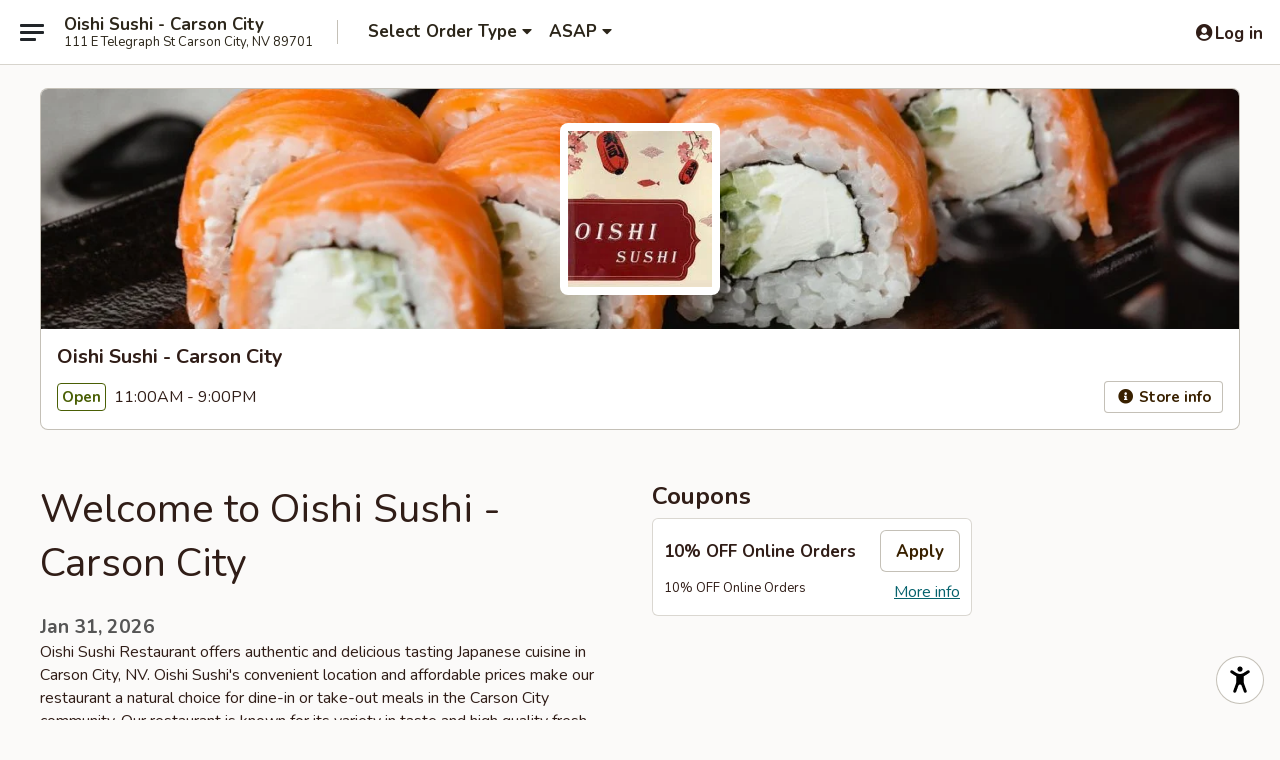

--- FILE ---
content_type: text/html; charset=utf-8
request_url: https://www.google.com/recaptcha/api2/anchor?ar=1&k=6LeS6lMUAAAAADOPnBKluMb49PS1NyzPT1kR87Re&co=aHR0cHM6Ly93d3cub2lzaGlzdXNoaWNhcnNvbmNpdHkuY29tOjQ0Mw..&hl=en&v=N67nZn4AqZkNcbeMu4prBgzg&size=invisible&anchor-ms=20000&execute-ms=30000&cb=cxi1kl5f8cc3
body_size: 49519
content:
<!DOCTYPE HTML><html dir="ltr" lang="en"><head><meta http-equiv="Content-Type" content="text/html; charset=UTF-8">
<meta http-equiv="X-UA-Compatible" content="IE=edge">
<title>reCAPTCHA</title>
<style type="text/css">
/* cyrillic-ext */
@font-face {
  font-family: 'Roboto';
  font-style: normal;
  font-weight: 400;
  font-stretch: 100%;
  src: url(//fonts.gstatic.com/s/roboto/v48/KFO7CnqEu92Fr1ME7kSn66aGLdTylUAMa3GUBHMdazTgWw.woff2) format('woff2');
  unicode-range: U+0460-052F, U+1C80-1C8A, U+20B4, U+2DE0-2DFF, U+A640-A69F, U+FE2E-FE2F;
}
/* cyrillic */
@font-face {
  font-family: 'Roboto';
  font-style: normal;
  font-weight: 400;
  font-stretch: 100%;
  src: url(//fonts.gstatic.com/s/roboto/v48/KFO7CnqEu92Fr1ME7kSn66aGLdTylUAMa3iUBHMdazTgWw.woff2) format('woff2');
  unicode-range: U+0301, U+0400-045F, U+0490-0491, U+04B0-04B1, U+2116;
}
/* greek-ext */
@font-face {
  font-family: 'Roboto';
  font-style: normal;
  font-weight: 400;
  font-stretch: 100%;
  src: url(//fonts.gstatic.com/s/roboto/v48/KFO7CnqEu92Fr1ME7kSn66aGLdTylUAMa3CUBHMdazTgWw.woff2) format('woff2');
  unicode-range: U+1F00-1FFF;
}
/* greek */
@font-face {
  font-family: 'Roboto';
  font-style: normal;
  font-weight: 400;
  font-stretch: 100%;
  src: url(//fonts.gstatic.com/s/roboto/v48/KFO7CnqEu92Fr1ME7kSn66aGLdTylUAMa3-UBHMdazTgWw.woff2) format('woff2');
  unicode-range: U+0370-0377, U+037A-037F, U+0384-038A, U+038C, U+038E-03A1, U+03A3-03FF;
}
/* math */
@font-face {
  font-family: 'Roboto';
  font-style: normal;
  font-weight: 400;
  font-stretch: 100%;
  src: url(//fonts.gstatic.com/s/roboto/v48/KFO7CnqEu92Fr1ME7kSn66aGLdTylUAMawCUBHMdazTgWw.woff2) format('woff2');
  unicode-range: U+0302-0303, U+0305, U+0307-0308, U+0310, U+0312, U+0315, U+031A, U+0326-0327, U+032C, U+032F-0330, U+0332-0333, U+0338, U+033A, U+0346, U+034D, U+0391-03A1, U+03A3-03A9, U+03B1-03C9, U+03D1, U+03D5-03D6, U+03F0-03F1, U+03F4-03F5, U+2016-2017, U+2034-2038, U+203C, U+2040, U+2043, U+2047, U+2050, U+2057, U+205F, U+2070-2071, U+2074-208E, U+2090-209C, U+20D0-20DC, U+20E1, U+20E5-20EF, U+2100-2112, U+2114-2115, U+2117-2121, U+2123-214F, U+2190, U+2192, U+2194-21AE, U+21B0-21E5, U+21F1-21F2, U+21F4-2211, U+2213-2214, U+2216-22FF, U+2308-230B, U+2310, U+2319, U+231C-2321, U+2336-237A, U+237C, U+2395, U+239B-23B7, U+23D0, U+23DC-23E1, U+2474-2475, U+25AF, U+25B3, U+25B7, U+25BD, U+25C1, U+25CA, U+25CC, U+25FB, U+266D-266F, U+27C0-27FF, U+2900-2AFF, U+2B0E-2B11, U+2B30-2B4C, U+2BFE, U+3030, U+FF5B, U+FF5D, U+1D400-1D7FF, U+1EE00-1EEFF;
}
/* symbols */
@font-face {
  font-family: 'Roboto';
  font-style: normal;
  font-weight: 400;
  font-stretch: 100%;
  src: url(//fonts.gstatic.com/s/roboto/v48/KFO7CnqEu92Fr1ME7kSn66aGLdTylUAMaxKUBHMdazTgWw.woff2) format('woff2');
  unicode-range: U+0001-000C, U+000E-001F, U+007F-009F, U+20DD-20E0, U+20E2-20E4, U+2150-218F, U+2190, U+2192, U+2194-2199, U+21AF, U+21E6-21F0, U+21F3, U+2218-2219, U+2299, U+22C4-22C6, U+2300-243F, U+2440-244A, U+2460-24FF, U+25A0-27BF, U+2800-28FF, U+2921-2922, U+2981, U+29BF, U+29EB, U+2B00-2BFF, U+4DC0-4DFF, U+FFF9-FFFB, U+10140-1018E, U+10190-1019C, U+101A0, U+101D0-101FD, U+102E0-102FB, U+10E60-10E7E, U+1D2C0-1D2D3, U+1D2E0-1D37F, U+1F000-1F0FF, U+1F100-1F1AD, U+1F1E6-1F1FF, U+1F30D-1F30F, U+1F315, U+1F31C, U+1F31E, U+1F320-1F32C, U+1F336, U+1F378, U+1F37D, U+1F382, U+1F393-1F39F, U+1F3A7-1F3A8, U+1F3AC-1F3AF, U+1F3C2, U+1F3C4-1F3C6, U+1F3CA-1F3CE, U+1F3D4-1F3E0, U+1F3ED, U+1F3F1-1F3F3, U+1F3F5-1F3F7, U+1F408, U+1F415, U+1F41F, U+1F426, U+1F43F, U+1F441-1F442, U+1F444, U+1F446-1F449, U+1F44C-1F44E, U+1F453, U+1F46A, U+1F47D, U+1F4A3, U+1F4B0, U+1F4B3, U+1F4B9, U+1F4BB, U+1F4BF, U+1F4C8-1F4CB, U+1F4D6, U+1F4DA, U+1F4DF, U+1F4E3-1F4E6, U+1F4EA-1F4ED, U+1F4F7, U+1F4F9-1F4FB, U+1F4FD-1F4FE, U+1F503, U+1F507-1F50B, U+1F50D, U+1F512-1F513, U+1F53E-1F54A, U+1F54F-1F5FA, U+1F610, U+1F650-1F67F, U+1F687, U+1F68D, U+1F691, U+1F694, U+1F698, U+1F6AD, U+1F6B2, U+1F6B9-1F6BA, U+1F6BC, U+1F6C6-1F6CF, U+1F6D3-1F6D7, U+1F6E0-1F6EA, U+1F6F0-1F6F3, U+1F6F7-1F6FC, U+1F700-1F7FF, U+1F800-1F80B, U+1F810-1F847, U+1F850-1F859, U+1F860-1F887, U+1F890-1F8AD, U+1F8B0-1F8BB, U+1F8C0-1F8C1, U+1F900-1F90B, U+1F93B, U+1F946, U+1F984, U+1F996, U+1F9E9, U+1FA00-1FA6F, U+1FA70-1FA7C, U+1FA80-1FA89, U+1FA8F-1FAC6, U+1FACE-1FADC, U+1FADF-1FAE9, U+1FAF0-1FAF8, U+1FB00-1FBFF;
}
/* vietnamese */
@font-face {
  font-family: 'Roboto';
  font-style: normal;
  font-weight: 400;
  font-stretch: 100%;
  src: url(//fonts.gstatic.com/s/roboto/v48/KFO7CnqEu92Fr1ME7kSn66aGLdTylUAMa3OUBHMdazTgWw.woff2) format('woff2');
  unicode-range: U+0102-0103, U+0110-0111, U+0128-0129, U+0168-0169, U+01A0-01A1, U+01AF-01B0, U+0300-0301, U+0303-0304, U+0308-0309, U+0323, U+0329, U+1EA0-1EF9, U+20AB;
}
/* latin-ext */
@font-face {
  font-family: 'Roboto';
  font-style: normal;
  font-weight: 400;
  font-stretch: 100%;
  src: url(//fonts.gstatic.com/s/roboto/v48/KFO7CnqEu92Fr1ME7kSn66aGLdTylUAMa3KUBHMdazTgWw.woff2) format('woff2');
  unicode-range: U+0100-02BA, U+02BD-02C5, U+02C7-02CC, U+02CE-02D7, U+02DD-02FF, U+0304, U+0308, U+0329, U+1D00-1DBF, U+1E00-1E9F, U+1EF2-1EFF, U+2020, U+20A0-20AB, U+20AD-20C0, U+2113, U+2C60-2C7F, U+A720-A7FF;
}
/* latin */
@font-face {
  font-family: 'Roboto';
  font-style: normal;
  font-weight: 400;
  font-stretch: 100%;
  src: url(//fonts.gstatic.com/s/roboto/v48/KFO7CnqEu92Fr1ME7kSn66aGLdTylUAMa3yUBHMdazQ.woff2) format('woff2');
  unicode-range: U+0000-00FF, U+0131, U+0152-0153, U+02BB-02BC, U+02C6, U+02DA, U+02DC, U+0304, U+0308, U+0329, U+2000-206F, U+20AC, U+2122, U+2191, U+2193, U+2212, U+2215, U+FEFF, U+FFFD;
}
/* cyrillic-ext */
@font-face {
  font-family: 'Roboto';
  font-style: normal;
  font-weight: 500;
  font-stretch: 100%;
  src: url(//fonts.gstatic.com/s/roboto/v48/KFO7CnqEu92Fr1ME7kSn66aGLdTylUAMa3GUBHMdazTgWw.woff2) format('woff2');
  unicode-range: U+0460-052F, U+1C80-1C8A, U+20B4, U+2DE0-2DFF, U+A640-A69F, U+FE2E-FE2F;
}
/* cyrillic */
@font-face {
  font-family: 'Roboto';
  font-style: normal;
  font-weight: 500;
  font-stretch: 100%;
  src: url(//fonts.gstatic.com/s/roboto/v48/KFO7CnqEu92Fr1ME7kSn66aGLdTylUAMa3iUBHMdazTgWw.woff2) format('woff2');
  unicode-range: U+0301, U+0400-045F, U+0490-0491, U+04B0-04B1, U+2116;
}
/* greek-ext */
@font-face {
  font-family: 'Roboto';
  font-style: normal;
  font-weight: 500;
  font-stretch: 100%;
  src: url(//fonts.gstatic.com/s/roboto/v48/KFO7CnqEu92Fr1ME7kSn66aGLdTylUAMa3CUBHMdazTgWw.woff2) format('woff2');
  unicode-range: U+1F00-1FFF;
}
/* greek */
@font-face {
  font-family: 'Roboto';
  font-style: normal;
  font-weight: 500;
  font-stretch: 100%;
  src: url(//fonts.gstatic.com/s/roboto/v48/KFO7CnqEu92Fr1ME7kSn66aGLdTylUAMa3-UBHMdazTgWw.woff2) format('woff2');
  unicode-range: U+0370-0377, U+037A-037F, U+0384-038A, U+038C, U+038E-03A1, U+03A3-03FF;
}
/* math */
@font-face {
  font-family: 'Roboto';
  font-style: normal;
  font-weight: 500;
  font-stretch: 100%;
  src: url(//fonts.gstatic.com/s/roboto/v48/KFO7CnqEu92Fr1ME7kSn66aGLdTylUAMawCUBHMdazTgWw.woff2) format('woff2');
  unicode-range: U+0302-0303, U+0305, U+0307-0308, U+0310, U+0312, U+0315, U+031A, U+0326-0327, U+032C, U+032F-0330, U+0332-0333, U+0338, U+033A, U+0346, U+034D, U+0391-03A1, U+03A3-03A9, U+03B1-03C9, U+03D1, U+03D5-03D6, U+03F0-03F1, U+03F4-03F5, U+2016-2017, U+2034-2038, U+203C, U+2040, U+2043, U+2047, U+2050, U+2057, U+205F, U+2070-2071, U+2074-208E, U+2090-209C, U+20D0-20DC, U+20E1, U+20E5-20EF, U+2100-2112, U+2114-2115, U+2117-2121, U+2123-214F, U+2190, U+2192, U+2194-21AE, U+21B0-21E5, U+21F1-21F2, U+21F4-2211, U+2213-2214, U+2216-22FF, U+2308-230B, U+2310, U+2319, U+231C-2321, U+2336-237A, U+237C, U+2395, U+239B-23B7, U+23D0, U+23DC-23E1, U+2474-2475, U+25AF, U+25B3, U+25B7, U+25BD, U+25C1, U+25CA, U+25CC, U+25FB, U+266D-266F, U+27C0-27FF, U+2900-2AFF, U+2B0E-2B11, U+2B30-2B4C, U+2BFE, U+3030, U+FF5B, U+FF5D, U+1D400-1D7FF, U+1EE00-1EEFF;
}
/* symbols */
@font-face {
  font-family: 'Roboto';
  font-style: normal;
  font-weight: 500;
  font-stretch: 100%;
  src: url(//fonts.gstatic.com/s/roboto/v48/KFO7CnqEu92Fr1ME7kSn66aGLdTylUAMaxKUBHMdazTgWw.woff2) format('woff2');
  unicode-range: U+0001-000C, U+000E-001F, U+007F-009F, U+20DD-20E0, U+20E2-20E4, U+2150-218F, U+2190, U+2192, U+2194-2199, U+21AF, U+21E6-21F0, U+21F3, U+2218-2219, U+2299, U+22C4-22C6, U+2300-243F, U+2440-244A, U+2460-24FF, U+25A0-27BF, U+2800-28FF, U+2921-2922, U+2981, U+29BF, U+29EB, U+2B00-2BFF, U+4DC0-4DFF, U+FFF9-FFFB, U+10140-1018E, U+10190-1019C, U+101A0, U+101D0-101FD, U+102E0-102FB, U+10E60-10E7E, U+1D2C0-1D2D3, U+1D2E0-1D37F, U+1F000-1F0FF, U+1F100-1F1AD, U+1F1E6-1F1FF, U+1F30D-1F30F, U+1F315, U+1F31C, U+1F31E, U+1F320-1F32C, U+1F336, U+1F378, U+1F37D, U+1F382, U+1F393-1F39F, U+1F3A7-1F3A8, U+1F3AC-1F3AF, U+1F3C2, U+1F3C4-1F3C6, U+1F3CA-1F3CE, U+1F3D4-1F3E0, U+1F3ED, U+1F3F1-1F3F3, U+1F3F5-1F3F7, U+1F408, U+1F415, U+1F41F, U+1F426, U+1F43F, U+1F441-1F442, U+1F444, U+1F446-1F449, U+1F44C-1F44E, U+1F453, U+1F46A, U+1F47D, U+1F4A3, U+1F4B0, U+1F4B3, U+1F4B9, U+1F4BB, U+1F4BF, U+1F4C8-1F4CB, U+1F4D6, U+1F4DA, U+1F4DF, U+1F4E3-1F4E6, U+1F4EA-1F4ED, U+1F4F7, U+1F4F9-1F4FB, U+1F4FD-1F4FE, U+1F503, U+1F507-1F50B, U+1F50D, U+1F512-1F513, U+1F53E-1F54A, U+1F54F-1F5FA, U+1F610, U+1F650-1F67F, U+1F687, U+1F68D, U+1F691, U+1F694, U+1F698, U+1F6AD, U+1F6B2, U+1F6B9-1F6BA, U+1F6BC, U+1F6C6-1F6CF, U+1F6D3-1F6D7, U+1F6E0-1F6EA, U+1F6F0-1F6F3, U+1F6F7-1F6FC, U+1F700-1F7FF, U+1F800-1F80B, U+1F810-1F847, U+1F850-1F859, U+1F860-1F887, U+1F890-1F8AD, U+1F8B0-1F8BB, U+1F8C0-1F8C1, U+1F900-1F90B, U+1F93B, U+1F946, U+1F984, U+1F996, U+1F9E9, U+1FA00-1FA6F, U+1FA70-1FA7C, U+1FA80-1FA89, U+1FA8F-1FAC6, U+1FACE-1FADC, U+1FADF-1FAE9, U+1FAF0-1FAF8, U+1FB00-1FBFF;
}
/* vietnamese */
@font-face {
  font-family: 'Roboto';
  font-style: normal;
  font-weight: 500;
  font-stretch: 100%;
  src: url(//fonts.gstatic.com/s/roboto/v48/KFO7CnqEu92Fr1ME7kSn66aGLdTylUAMa3OUBHMdazTgWw.woff2) format('woff2');
  unicode-range: U+0102-0103, U+0110-0111, U+0128-0129, U+0168-0169, U+01A0-01A1, U+01AF-01B0, U+0300-0301, U+0303-0304, U+0308-0309, U+0323, U+0329, U+1EA0-1EF9, U+20AB;
}
/* latin-ext */
@font-face {
  font-family: 'Roboto';
  font-style: normal;
  font-weight: 500;
  font-stretch: 100%;
  src: url(//fonts.gstatic.com/s/roboto/v48/KFO7CnqEu92Fr1ME7kSn66aGLdTylUAMa3KUBHMdazTgWw.woff2) format('woff2');
  unicode-range: U+0100-02BA, U+02BD-02C5, U+02C7-02CC, U+02CE-02D7, U+02DD-02FF, U+0304, U+0308, U+0329, U+1D00-1DBF, U+1E00-1E9F, U+1EF2-1EFF, U+2020, U+20A0-20AB, U+20AD-20C0, U+2113, U+2C60-2C7F, U+A720-A7FF;
}
/* latin */
@font-face {
  font-family: 'Roboto';
  font-style: normal;
  font-weight: 500;
  font-stretch: 100%;
  src: url(//fonts.gstatic.com/s/roboto/v48/KFO7CnqEu92Fr1ME7kSn66aGLdTylUAMa3yUBHMdazQ.woff2) format('woff2');
  unicode-range: U+0000-00FF, U+0131, U+0152-0153, U+02BB-02BC, U+02C6, U+02DA, U+02DC, U+0304, U+0308, U+0329, U+2000-206F, U+20AC, U+2122, U+2191, U+2193, U+2212, U+2215, U+FEFF, U+FFFD;
}
/* cyrillic-ext */
@font-face {
  font-family: 'Roboto';
  font-style: normal;
  font-weight: 900;
  font-stretch: 100%;
  src: url(//fonts.gstatic.com/s/roboto/v48/KFO7CnqEu92Fr1ME7kSn66aGLdTylUAMa3GUBHMdazTgWw.woff2) format('woff2');
  unicode-range: U+0460-052F, U+1C80-1C8A, U+20B4, U+2DE0-2DFF, U+A640-A69F, U+FE2E-FE2F;
}
/* cyrillic */
@font-face {
  font-family: 'Roboto';
  font-style: normal;
  font-weight: 900;
  font-stretch: 100%;
  src: url(//fonts.gstatic.com/s/roboto/v48/KFO7CnqEu92Fr1ME7kSn66aGLdTylUAMa3iUBHMdazTgWw.woff2) format('woff2');
  unicode-range: U+0301, U+0400-045F, U+0490-0491, U+04B0-04B1, U+2116;
}
/* greek-ext */
@font-face {
  font-family: 'Roboto';
  font-style: normal;
  font-weight: 900;
  font-stretch: 100%;
  src: url(//fonts.gstatic.com/s/roboto/v48/KFO7CnqEu92Fr1ME7kSn66aGLdTylUAMa3CUBHMdazTgWw.woff2) format('woff2');
  unicode-range: U+1F00-1FFF;
}
/* greek */
@font-face {
  font-family: 'Roboto';
  font-style: normal;
  font-weight: 900;
  font-stretch: 100%;
  src: url(//fonts.gstatic.com/s/roboto/v48/KFO7CnqEu92Fr1ME7kSn66aGLdTylUAMa3-UBHMdazTgWw.woff2) format('woff2');
  unicode-range: U+0370-0377, U+037A-037F, U+0384-038A, U+038C, U+038E-03A1, U+03A3-03FF;
}
/* math */
@font-face {
  font-family: 'Roboto';
  font-style: normal;
  font-weight: 900;
  font-stretch: 100%;
  src: url(//fonts.gstatic.com/s/roboto/v48/KFO7CnqEu92Fr1ME7kSn66aGLdTylUAMawCUBHMdazTgWw.woff2) format('woff2');
  unicode-range: U+0302-0303, U+0305, U+0307-0308, U+0310, U+0312, U+0315, U+031A, U+0326-0327, U+032C, U+032F-0330, U+0332-0333, U+0338, U+033A, U+0346, U+034D, U+0391-03A1, U+03A3-03A9, U+03B1-03C9, U+03D1, U+03D5-03D6, U+03F0-03F1, U+03F4-03F5, U+2016-2017, U+2034-2038, U+203C, U+2040, U+2043, U+2047, U+2050, U+2057, U+205F, U+2070-2071, U+2074-208E, U+2090-209C, U+20D0-20DC, U+20E1, U+20E5-20EF, U+2100-2112, U+2114-2115, U+2117-2121, U+2123-214F, U+2190, U+2192, U+2194-21AE, U+21B0-21E5, U+21F1-21F2, U+21F4-2211, U+2213-2214, U+2216-22FF, U+2308-230B, U+2310, U+2319, U+231C-2321, U+2336-237A, U+237C, U+2395, U+239B-23B7, U+23D0, U+23DC-23E1, U+2474-2475, U+25AF, U+25B3, U+25B7, U+25BD, U+25C1, U+25CA, U+25CC, U+25FB, U+266D-266F, U+27C0-27FF, U+2900-2AFF, U+2B0E-2B11, U+2B30-2B4C, U+2BFE, U+3030, U+FF5B, U+FF5D, U+1D400-1D7FF, U+1EE00-1EEFF;
}
/* symbols */
@font-face {
  font-family: 'Roboto';
  font-style: normal;
  font-weight: 900;
  font-stretch: 100%;
  src: url(//fonts.gstatic.com/s/roboto/v48/KFO7CnqEu92Fr1ME7kSn66aGLdTylUAMaxKUBHMdazTgWw.woff2) format('woff2');
  unicode-range: U+0001-000C, U+000E-001F, U+007F-009F, U+20DD-20E0, U+20E2-20E4, U+2150-218F, U+2190, U+2192, U+2194-2199, U+21AF, U+21E6-21F0, U+21F3, U+2218-2219, U+2299, U+22C4-22C6, U+2300-243F, U+2440-244A, U+2460-24FF, U+25A0-27BF, U+2800-28FF, U+2921-2922, U+2981, U+29BF, U+29EB, U+2B00-2BFF, U+4DC0-4DFF, U+FFF9-FFFB, U+10140-1018E, U+10190-1019C, U+101A0, U+101D0-101FD, U+102E0-102FB, U+10E60-10E7E, U+1D2C0-1D2D3, U+1D2E0-1D37F, U+1F000-1F0FF, U+1F100-1F1AD, U+1F1E6-1F1FF, U+1F30D-1F30F, U+1F315, U+1F31C, U+1F31E, U+1F320-1F32C, U+1F336, U+1F378, U+1F37D, U+1F382, U+1F393-1F39F, U+1F3A7-1F3A8, U+1F3AC-1F3AF, U+1F3C2, U+1F3C4-1F3C6, U+1F3CA-1F3CE, U+1F3D4-1F3E0, U+1F3ED, U+1F3F1-1F3F3, U+1F3F5-1F3F7, U+1F408, U+1F415, U+1F41F, U+1F426, U+1F43F, U+1F441-1F442, U+1F444, U+1F446-1F449, U+1F44C-1F44E, U+1F453, U+1F46A, U+1F47D, U+1F4A3, U+1F4B0, U+1F4B3, U+1F4B9, U+1F4BB, U+1F4BF, U+1F4C8-1F4CB, U+1F4D6, U+1F4DA, U+1F4DF, U+1F4E3-1F4E6, U+1F4EA-1F4ED, U+1F4F7, U+1F4F9-1F4FB, U+1F4FD-1F4FE, U+1F503, U+1F507-1F50B, U+1F50D, U+1F512-1F513, U+1F53E-1F54A, U+1F54F-1F5FA, U+1F610, U+1F650-1F67F, U+1F687, U+1F68D, U+1F691, U+1F694, U+1F698, U+1F6AD, U+1F6B2, U+1F6B9-1F6BA, U+1F6BC, U+1F6C6-1F6CF, U+1F6D3-1F6D7, U+1F6E0-1F6EA, U+1F6F0-1F6F3, U+1F6F7-1F6FC, U+1F700-1F7FF, U+1F800-1F80B, U+1F810-1F847, U+1F850-1F859, U+1F860-1F887, U+1F890-1F8AD, U+1F8B0-1F8BB, U+1F8C0-1F8C1, U+1F900-1F90B, U+1F93B, U+1F946, U+1F984, U+1F996, U+1F9E9, U+1FA00-1FA6F, U+1FA70-1FA7C, U+1FA80-1FA89, U+1FA8F-1FAC6, U+1FACE-1FADC, U+1FADF-1FAE9, U+1FAF0-1FAF8, U+1FB00-1FBFF;
}
/* vietnamese */
@font-face {
  font-family: 'Roboto';
  font-style: normal;
  font-weight: 900;
  font-stretch: 100%;
  src: url(//fonts.gstatic.com/s/roboto/v48/KFO7CnqEu92Fr1ME7kSn66aGLdTylUAMa3OUBHMdazTgWw.woff2) format('woff2');
  unicode-range: U+0102-0103, U+0110-0111, U+0128-0129, U+0168-0169, U+01A0-01A1, U+01AF-01B0, U+0300-0301, U+0303-0304, U+0308-0309, U+0323, U+0329, U+1EA0-1EF9, U+20AB;
}
/* latin-ext */
@font-face {
  font-family: 'Roboto';
  font-style: normal;
  font-weight: 900;
  font-stretch: 100%;
  src: url(//fonts.gstatic.com/s/roboto/v48/KFO7CnqEu92Fr1ME7kSn66aGLdTylUAMa3KUBHMdazTgWw.woff2) format('woff2');
  unicode-range: U+0100-02BA, U+02BD-02C5, U+02C7-02CC, U+02CE-02D7, U+02DD-02FF, U+0304, U+0308, U+0329, U+1D00-1DBF, U+1E00-1E9F, U+1EF2-1EFF, U+2020, U+20A0-20AB, U+20AD-20C0, U+2113, U+2C60-2C7F, U+A720-A7FF;
}
/* latin */
@font-face {
  font-family: 'Roboto';
  font-style: normal;
  font-weight: 900;
  font-stretch: 100%;
  src: url(//fonts.gstatic.com/s/roboto/v48/KFO7CnqEu92Fr1ME7kSn66aGLdTylUAMa3yUBHMdazQ.woff2) format('woff2');
  unicode-range: U+0000-00FF, U+0131, U+0152-0153, U+02BB-02BC, U+02C6, U+02DA, U+02DC, U+0304, U+0308, U+0329, U+2000-206F, U+20AC, U+2122, U+2191, U+2193, U+2212, U+2215, U+FEFF, U+FFFD;
}

</style>
<link rel="stylesheet" type="text/css" href="https://www.gstatic.com/recaptcha/releases/N67nZn4AqZkNcbeMu4prBgzg/styles__ltr.css">
<script nonce="Pb0WIXWAGpB6yUTqMuGLpg" type="text/javascript">window['__recaptcha_api'] = 'https://www.google.com/recaptcha/api2/';</script>
<script type="text/javascript" src="https://www.gstatic.com/recaptcha/releases/N67nZn4AqZkNcbeMu4prBgzg/recaptcha__en.js" nonce="Pb0WIXWAGpB6yUTqMuGLpg">
      
    </script></head>
<body><div id="rc-anchor-alert" class="rc-anchor-alert"></div>
<input type="hidden" id="recaptcha-token" value="[base64]">
<script type="text/javascript" nonce="Pb0WIXWAGpB6yUTqMuGLpg">
      recaptcha.anchor.Main.init("[\x22ainput\x22,[\x22bgdata\x22,\x22\x22,\[base64]/[base64]/[base64]/[base64]/[base64]/UltsKytdPUU6KEU8MjA0OD9SW2wrK109RT4+NnwxOTI6KChFJjY0NTEyKT09NTUyOTYmJk0rMTxjLmxlbmd0aCYmKGMuY2hhckNvZGVBdChNKzEpJjY0NTEyKT09NTYzMjA/[base64]/[base64]/[base64]/[base64]/[base64]/[base64]/[base64]\x22,\[base64]\\u003d\x22,\x22wpXChMKaSzLDgsOBw4cWw67DnsKaw5dWS0LDsMKPIwHChMKOwq50UBZPw7N1BMOnw5DCrsOSH1Q/wq4RdsO0wr1tCS56w6ZpVk3DssKpWR/DhmMUc8OLwrrCosOXw53DqMOKw7Nsw5nDv8K2woxCw6rDhcOzwo7CgMOvRhgHw6zCkMOxw6vDvTwfHAdww5/Du8OUBH/DoH/[base64]/CnEzCscKGCH3DlMOJKUhOV0cBIcKPwqfDpVjCjcO2w53Dj0XDmcOiei3DhwB0wrN/w75RwrjCjsKcwooKBMKFdBfCgj/CrBbChhDDuncrw4/DmsKyJCIaw70ZbMO/wp40c8OXb3h3QsOwM8OVfcOgwoDCjEbCqkg+AcOeJRjCmMKQwobDr2BMwqptKcOoI8OPw5jDqwB8w7HDmG5Ww5PCgsKiwqDDn8OUwq3CjXbDijZXw63CkxHCs8K0AlgRw5/DvsKLLlzCncKZw5UrGVrDrl3CrsKhwqLCpQE/wqPCuCbCusOhw6gwwoAXw7vDqg0OJsK1w6jDn0MzC8OPSMK/OR7DpsKGVjzCscKNw7M7wrYeIxHCjsOxwrMvacOxwr4vacOnVcOgC8OSPSZtw4EFwpFOw6HDl2vDkDvCosOPwp7ChcKhOsKGw5XCphnDrMOsQcOXXU8rGykaJMKRwqTCkhwJw4XCrEnCoCzCkht/woHDhcKCw6dNGGstw7HCvkHDnMK2DFw+w6F+f8KRw54MwrJxw6nDlFHDgH1Mw4UzwrYTw5XDj8O2wr/Dl8KOw5c3KcKCw5PCiz7DisO8bUPCtX/Cj8O9EQrCk8K5alvCgsOtwp0HMDoWwovDuHA7dsOtScOSwr3CvyPCmcKeY8Oywp/DuCNnCSvCsxvDqMK/wp1CwqjCqcO6wqLDvwPDiMKcw5TCky43wq3CnzHDk8KHOyMNCSbDu8OMdgPDoMKTwrcRw4nCjkoow4Rsw67CtQ/[base64]/CgMKpwoUhWMOtNsKfwoV7w60kUzQHZTfDu8Ouw6/DkT/[base64]/DqmFRw457wrBywo3CnAFrwpvCtj8TKcKBwq5OwqnCh8K1w7oewrQ+LcOxVmHDhW0MIsK0KwcMwpzCjcOKT8O8aHQFw6ZbW8KSbsKmw6ovw6HCnsOuZR1Pw4IQwp/CjjbCh8OkdMOvMDjDrsOew5Vww7pMw4TDvkjDq2ZWw54yBi7DrQk4OcOdwonDmVgzw5jCvMO6QmICw6XCqcOOwpXDt8O6fARZwo4/wrDCnQoJZi3DsTbClsOzwoDCnDZOcsKoJ8OXwpjDpijChFzDuMOxOxIqwq5HNzXCmMOEVMOgwqzDpVTCvMO7w7V9HAJ8w5LCj8Klwq4fw6HColXDqC3ChEtsw6bCssKIw6/Dr8OBw7bCtxRXwrEcZ8KfD0/Cvz7CuxAGwoMyfHUaEsKDwpdRIA8QZyPCpQLCg8KVHMKcaz7Cvxoqw51qw5zCm0Nvw60Naj/[base64]/CoxcNKFHCrcOpwqtRNEJww7tRw70BTMK/w6fCs086w4c1BifDtcKmw59vw5PDsMKIa8KZaRBKFh12ccO+wqHCgcOvckF9wrxCwo/DjcKxw4kpwqbCqxAww6LDqiPDmE7DqsO/woUIw6fCtMOSwr8fw57DksOJw6/DgMKtZsOdEk7DnGEAwofCmcK+wo9Hwr/DgMK6w5EkHBvDnMO/w5cvwodbwo/CvidLw7sGwr7DjkZ/[base64]/YcORw4XCpMOnw5I7TjHDtlwrFH82w512w6ZtwrXDog3CpU0jPDbDhMOvT1/Cqi3Di8OtTR3CncKPwrbCgsKiHBpDZjgvKMKNw4hRWT/CuiFYw5nDohpew4EAw4fDtcOQD8Kkw4fDocKwX3HCpsO4WsK1wrN1w7XDncK0HzrDjkUBwpvCllYjFsK8D3Z+w63CksO3w5PDmsK3AnXClS4lMMO+BcKfQsOjw6RcKzPDlsOSw5vDvcOEwqfClsKpw4lcCcKuwq/DvsOoZCXCjcKMc8O/w411w53CmsKywqRlF8OKX8KrwpIUwrPCvsKAQ37DmsKTw7jDuHstwqIzasKqwrJDd1XDpsOOE11Ew4/ChlNhwrHDm13ClwvDuDnCsSl/[base64]/[base64]/DrcK3KTvCncKew740YMOrAsKkwqXDs8O8OMOORRpfwrUMAMOGI8Opw5DCg1lTwqBvRmR5wpnCsMK7AsKiw4Eew7DDtMKuworCmXgBKcKuQcKiAhvDjAbCqMOwwrPDi8KDwpzDrsO/LkhKwpRpaiszXMK4YHvCucOBCsOzf8OBw7DDt2rCnB1vwqhUwp4fwrrDq2gfGMOqwrbClkxaw5EEFsKWwr3DucO4wrdwTcKhNiJGwp3Di8KhfsKadMKbG8Ksw5k4w6XDiVY/w5h6IBorw5XDk8OKwoDClEoOesO8w4bCq8KgJMOhNsOSVRQXw6Ftw7bCpsKnwozCvMKqMsORwplcwrRTTsO7wpjDl1RBY8OuJ8OmwpVDGHfDnVjDm3zDpXXDhsK9w5p/w4XDrcORwrdzKzfDpQbDtxhhw7oFdEPCvg7CoMK3w6R+HnADw6bCn8KLw4HCisKuEQsGw6lPwq9sHTN4PcKbWjrCr8Olw73Ck8Kfwp/DqsO5wozCoCvCvMOHOA7CuQ45HE9HwqnDrcO0IsKdGsKFNH3DiMKiw6IXYMKCFGZ5ccKQVcO9ZAXCmGLDrsKSwojDpcOReMOawozDmMKzw7fCnWImw7kPw5oMO1YYfxxhwpnDm2PDmlLCnhDDvhvCs2XDrgHDvcOMwowNHhLCrG9jA8OgwooYwo/Dr8Kqwr0jw70wJ8OZN8K6wolGGMKwwpHCv8Ozw4NSw5Fow51mwphTPMOLwoRXMwbDsFErw47CtzHCosO/w5YtLADDvwtAw7g5wrsRBMKSS8K5wqV4w7pMwqoJwrB2d2TDkgTCvTrDmmN0w6LDjcKXZsKFwo7DhcKew6HCrcKvwqPDusKvw6XDsMOBTVd7XXNZwrHCvT9jUcKjMMO/C8KFwoMzwoHDpC5TwrMVwqV1wrJzeUQAw7ohdX4SGsK7J8KnDEUuwrzDmsO2w5vCtUw/[base64]/DqcKeSMO9JAvCn8KIwqvDmiXCu8O/LBPCvMOKV3Q5w6MUw4bDinLDmXnDk8KKw7g1K3jDuH3DncKtesOef8OnYcOubDLDrXxxw5h5QcOYFDBQUCZFwoLCv8KyMGvDkMK+w5TDnMORU3g6XBHCuMOtXMOZYiIFJGxwwp/[base64]/Cj8K4A8OHJ8OrwqRfAmpgwrHDgQorBcOSw7PDjcK/wqksw7PCnjE9MHpFccO7ZsKZwrk0wol0OMOuc1lqwpzCo2nDq07DvsK/w7XCpMKPwqUDwp5CN8O5w4jCvcKhQzfCpRUVwozCvFkDw7NudMKpTMK0DloVw6B4IcOGwqzCiMO8aMO/[base64]/CtxfDnzbCpcO2cDrClcKzM8OUwrDCoHzDjcKfw4J/WsKOw4gdLcOpdMKVwog5C8Ksw6/DjcO6Vj3Dq2nCpH1vwrIgewh5KzTCqk3CscKvWCcUw6w6wqtZw43Dm8K7w4xeLsK8w5EuwpIVwpHCmxLDqVXCncK1w7fDl3fCgMOIwrbChirChMOHTsKhPS7DhTrCg3PDrMOQDHhjwpbDu8OWw5NEcCcdwpLDuVvDtMKfXRjCvcOaw4jClsKEwq/[base64]/A2ZJO3rCr3LCn8Ouw7TDuXXDkkN9woxzcQV9D2Rse8KTwpTDpTfCoiXDrsKcw4sywoFXwrpEZ8KpQcOew6V9JQQPbnrDvlo9TsOzwpBRwp/CvsO6SMK1wr7ChsOpwqvCr8O2BsKlw7NJXsOlwpzCosOiwpzDi8OgwqUWWMOdQ8O0w7vClsKKw4dhw4/DvMKuV0kqWSVJw7B2TWMgw5caw7VVZV7CtMKWw5FkwqJ0QgLCvMOfaADCmDw9wrLCn8KWcC7DrXoFwq/DocK8w4XDk8KQwogxwoZTOEgkAcODw57DqTrCkGdOciHDgsOCfsKYwpLDgcKzwq7CiMKfw4rDkyx4wphEI8K/RMOWw7vCqmdfwoMNSsKkBcOvw73DqMO0wot6A8KpwpxIfsKwQFRDw6TCrsK+woTCjyJkQg5GFsKYwrPDpydXw5AYTMOuwpNtRsOxw6zDv2RqwrEcwqkhwrEhwp/Cj3DCj8K9IxbCpV3DhcO6GF/Dv8KDNEDCrMO0fR0Ow7/ClSfDp8OqeMK0eT3CgsOVw4nDvsKTwqLDkHoXLktmacOxM1Nrw6ZGeMO8w4B5D0A4w4PDuDhSF3pUwq/Ds8O5BMKhw45IwoQrw4QVwqzCgUBdPhxtCA0oKHfCr8ODVQ0/fmHDjEbCi0bDnMO1IwJ4FlM1R8OdwpnDpHoOJQIYw7rCo8KkEsO3w6FOSsOZO3A/En3ChMKcJhjCihVnZMOiw5fCgMKuNsKuAsOWay3Cs8OEwr/DsGLDr3hBE8K6wp3Dn8O6w5Jpw4wIw7DCum/Du2tRX8Okwq/[base64]/DrsKYwr7DgcKvw503wrnCp8OdR8OmAsOhf0PCm8OJwqVPwpEUw40WBwHDoAfDrgYrJMOaOivDtsORDMOEWUjDgsKeBMK8ZwfDu8OcW13DqivDoMK/CcKyC2zDkcKyTEUoXEtzZ8OOYgUXw69cQsK+wrpEw5PCmlsSwrfCjMK3w5DDrMOGGsKBaXtiMgl3WiDDpcOnMEtOLsKadljCpsK/w73DqHJJw6/CjsKpZy4Dwqk7PcKUWcKATivDhsKrwqEuSmbDh8OKO8Kbw5IhwojChBfCpwbCiyh5w4Qww77Dv8OZwpRODnTDp8ODworDswl0w7/DhsKaDcKfw4HCvhzDlsO/wo/CrMK9wrnDu8OfwrHDq2rDt8OtwqVMWyNpwpLCj8OXwrzDkxplZw3CnyVJU8Kdc8K4w7jCisOww7BFwqYRFsOGeHDDiBvDpgPCtsKRIcOnw7NLacOgTMOMwpXCncOFHsOEa8K4w5bCkhk9EsKRMCrCmHTCrGLChBJzw4hRDU/[base64]/Csn3CmTrDr8Obw7XCgMKXwrTCoStoCcO1QynDr8KVwrx1ZUXDhFjDu1LDu8KRw5XDocOyw7NoM3PCtRfCixphAMKFwqXDtw3ChD/CqGlNQMKzwq1qDHs4G8KAw4RPw4zCqMKUwoVAwpPDpBwSwo7CiinCu8KhwpZXPUHCpXPDqXnCoDTDiMO4wp1XwpnCj3JIP8K7cR3DqxtoBinCszXDsMO1w6nCoMO/wrvDoQvCvQcSRMOEw5XCosOeWcKww5pEwrfDo8KfwolXwqoUw60MMcOQwrRWWsOyw7Iiw5tCOMKww6Z4wp/Djm9xw57DssKtQijCrBx6aBrCpMOxPsOxwpjCrcKbwocZLCvDmcOJw4TClsKAecKRB2HCn09gw5pqw6/[base64]/DlwRLw6oCHcKwwoYUCyF8wow7NWLDqDlYwrhRB8OQw6jCiMK+Hmd2wpBFHxvCjEjDqMOOw71QwoRBw5bDpwXCt8OPwofDvMOafx4yw4/CpUfCtMOodALDuMO/D8Kcwr7ChhrCscOVAsOxO0LDpXVSwo7DvsKkZcOpwo7CvMOcw6LDswgrw4DCjj8KwphfwqlXwqnCuMO0Km/DjlZhHHcHOwpfY8KAwpoVXcKxw5ZOw5HCocKKNsO8w6hrFQxfwrlONQpGw4kONcOyJyQxwqfDucOkwrY8esOBScOdw5/[base64]/CvEjDh8OUw7EvXMOjSsOgOMK7G8ORXcOrY8O/K8Kxwq0Swq4iwoESwqpDXcORVRrCr8KQSCI/BzETH8OrQcKWBMKJwr9kTnDCmHzCskHDv8Odw4RcbxfDqMKpwp7CmsOKwonCncODw7hzfMKQMVQmw4jCk8OwZQbCrBtFWMKyK0nDl8KWwq5HBMK9wr9Nw4PDn8OROTQpwoLCncKcPlgZw43DkyLDoE/DssOBIMOwP20xw4fDomTDhDjDqnZCw6hIKsO2wrrDnDduwqF7woAHf8Oow4sjHHnDhWDDmMOlwpZEJ8OOw5B9wrE7wq9jw70Jwrlyw7LDjsKnVEDChWdiw7cwwqbDvn/Dk05Sw7pGwrxVw4wowqbDiz4+L8KUecO0wqfCgcObw6UnwonDs8Olw4nDkH0ywp0Cwr7DowbCkHbDixzChibCkMOUw7TDkcOKZV1HwrYtwq7DgEnClcKtwrDDiAIALUTDh8ODR2kjKcKDYjdKwojDujfCisKHCUXCkMOsLcOPw5HClMO6w6vCicK/wrDCqUFCwroBKsKpw44Tw61XwoDCoCnDlsOYVgrCpsOTMV7DnMOObnx9U8OmEsKIw5TDvcOow7TDgGUvF0jCq8KMwoNmwpnDtkHCpsKWw4vDk8Oyw7xtwqjCvcKcYQ/CilsBLGLDgShnwolXY3fCoC7ChcKQODnDlMKkw5cBNxYEDcO4I8OKw5jCiMKyw7fDpkACSxHClcOwP8OcwqlZfSHCiMKawrbDnwQxRTXDj8OHWcOewrXCky4fwoRDwoPDo8O0dcOvw4rCsV/Ckicww7HDngpGwpbDgMKCwqDCjcK3QsO6wpLCn3nCkEvCg2dxw4PDi0TCrMK6BGJdaMKjw63DkBk+HiHCgcK9GcKCw7DChDLDusK7aMOBRVEWQ8OVRMKjZHIzHcOKDsKKwrfCvsKuwrPDuAR6w6x6w5vDrMOQe8KiRcKeTsObBcOmJMKGw6vDkD7CrkfCri17DcKcwp/ChsOow7TDtMKNd8OCwpzDnGw6LS3CuSfDhENSAsKCw73DgSTDr10oPcODwp5LwqxAZyHCk3U2bMKQwprCncOdw4FebsKQBsKow7l9woQiwozDqMKew4kLdGjCvsKOwrklwrE5GcOOVMK/w7HDoi8DR8ObAcKww5zDusODRgs0w43DnyzDhyjCjy9KAUEMEwDDp8OWMgoXwrXCkB7CjnrDqcOlwoLDl8KWLjfDlhvCsgVDdG/CqWDCkjXCssOIMEzDvcO1wrXCoiB+w6dCw7DCokrClcKAOsOSw5PDosOIwojCmC5dw4/DiA0tw5rChcO4wqjDgUcowpvCpm3Cr8KbJsKnwrnClFcGwo5XU0jCvMKKwocswrhcWUc4w4DDvkFjwpBwwpTDkgknIUhow7sAwozCj30Mw5Jyw6rDs3TDv8O1PMONw6/Cj8KkRcOww68vQ8KNwr0QwplEw7rDlMOJXnIpwrHDgMOnwoEzw47CgRTCmcK5TibCljsrw6HCk8Kawqsfw79MR8OCeDhcLDdIB8KCMsKlwphPcR/ClsO6e1XCvMODwoTDm8K1w7UkbMK3KsOwSsKqMUI+w6J2TX7CjcOPw7Ujw5YzWyJxwrzDgU3DiMOkw7lWwqUqbsOOHMO8w4k7w7Qdw4DDuRHDu8K3OCFEwpXDqxfChzDCl2fDhBbDmj/[base64]/[base64]/w7UdPirCpMKyMRVGw4REbMKJw6XDixfChGTCscOmJRDDi8O3w6fCp8KhbGDDjMKTw5s8Ox/[base64]/[base64]/CrHRDw6/DqUDDlyIoHDnDsMKqwrHClsKywpkjw7nCiA/[base64]/w5VTJsOywozDnQ7CuMKnw44Ywrc6AMOBUsOFbDbDuMOUwpXDvlsdVwgEwpIefsK/w5LCnMOYSzRcwpNWf8Osc2PCvMKRwppwRMOWc1vDlcKiFsKbN3UwT8KVFSIZBAViwqHDg8OlGsKOwrhhYgTChGfCv8K3UAsnwoI/GcOkNUbCtMOrbkdjw5jDj8OCORYuaMOowphabipBNsK5QnLDo1PClhZUQhfDsHt/w6dvw7EREjA2C0vDoMO0woRzSMObex1Bc8O+SUh3w78Nw4bDpTJ/WWbDkzDDuMKNI8KIw6fCpXRgS8Opwq5rasKkLSfDt3Y/ekYvORvCjMObw4HDpcKiwqXDoMOFecKEXVYxw7TCnnVnwroceMKhQl3CjcOrwpHCqMO6w6DDk8OPIMK7BMO3woLCsSvCosOcw5dIf3JCwqvDrMOzK8OwFsKWEMKxwo0jMBEbTyIfVkjDng3Dh0nChcKbwrbCr0/DvsOQBsKtVMO9OhQZwrQ0NEoZwqgwwoPClsOewrZoVHrDl8OCwpDCnmPDjMOrwoJlPsOjw4FMIMOZei/Cg1ZMw7JnFWfDqCXDilnCsMKqbMKcB1LCv8OqwqrDkFhBw7DCncODwoDCu8O4WMKrAldKDsK7w41OPBvDv3DCqlrDucOHCEY4woxQVx99A8KbworCt8KucETCiiAPez4MFGbDmU4qPyTCsnDDlwhfNhHCtsOCwo7Dn8KqwqDDlkw4w6/CgcKawrU8P8O2RsKKw6gHw4xcw6nDsMOUw6J6IEFwe8KOSToKwr9fwqRFWBFMRxjClHLChcKHw6E+NDNMwqjCkMOswpkww7LCssKfwr4Sf8KVdGbDhVcjXErCnC/[base64]/woXDh8KGdcOGaFMfI8O2wpTDty3DhsOcRcKMw6d+wogWwojDucOhw7vDlXTCsMKkKsKawp7DksKuXsKxw4gpw5IWw4NKMMKKwp1MwpQzbhLCi3zDpMOCccOYw5rDiGDCoBNCKCvCvMO8w4zDj8O4w4/Cs8OowoTDoj3CjmoVwq5GwpbDlsKuwpTCpsOfwrTCv1DDjsODBUA5TipcwrXDiDfDi8KSX8OaBsK0w5DCq8K0H8Ogw4XCi3XDmsO1R8ORFzXDllIYwq5Rwpp4SMOsw73CmBM4woNwFjZJwrbCl2/[base64]/CvsKOMHE3w6hZwo0xw4gmw6VqXsOMJ27Dh8K5BcKfI0Fvw4zDniPCtsK+w4p/w7JYWcOLwrEzw5tQwpzCpsONwrMHTVhjw53DpcKFUsKteRLDgTlNwpTCp8Kqw6olNQ5ow4DDrcOxdk5twq/DqsKXUsO2w6HDiGx6ZE7CvsOdbMKRw6jDtDvDl8Ogwr/[base64]/[base64]/CvMOQwp/[base64]/Dik/CtWgyIyZew6HCs8O9w4XCkMKrSsKDw7XChEoeGMKIwrN4wqzCmcKpKjPCqMKJwqHCmTJZw6HCqkMvwpoZIsO6w64BPsOpdsK4FMOWGsO6w4nDpCPCk8OUDzIqLE7DkMOBQsKXC0Y1WAc9w7FVwqRJT8OAw50WehZFE8O5bcO1w63DhgXCnsKOwrvCmCPDnQ/DocK3KMKqwplBdMKuUcKoS07DhcOmwrLDjk94wr3DpMKpXjbDucKXwoTCvTHDgsKMS2Etw4FlLcOVwqkYwoTDuCTDqhIeX8OLwp0+ecKDMEbChhxmw4XChMKkCcKjwq/ChFTDh8OtOBXCkSvDk8OkFMOMcsO8wrTDh8KNP8OpwrXCqcKhw4bCjDXDlMOzK2F9SFTChUVgw6RMw6Uww6/CkF5TI8KDQMOqScOdwrM1XcOJwovCpsK1CUXDocKXw4gwNsK8Uk9AwpJMHMOZbjgyVR0Fw4o8ARtaS8OvZ8ObU8K7wqfCp8O3w6RIw68vJcOjwoM5FWw9wrHDrlsgHcOPJ0omwqzDmcKrwr99w6jCnMOxd8OEw6vCuwvDjcK4AsO1w5vDskTCqz/CicOvwqM9wq3Cl1/Ck8O5DcO2PnzCl8O4E8KQAcOYw7M2w61Ew7UOQE7CgUDDmTPCrsOMUmMwNDfCvlYrwrZ9WTfCoMKnTlMSEcKQw6N1w7jDinjCq8KBw6tJwoDDq8OVwr8/[base64]/DuljDmS4+w5lDARfCjGnDgcOqw7VLcCnDkMK+dEYBwpPDnMKEw7/[base64]/DpsOCwoVjMAkRVsO2SDlaw6zDicKDVMK6XMKHwrnCv8KhbsK5ZMKAw6TCosOQwrNtw5/Ch3V0RgFed8KPXsKhNGDDjMOnw79zKRApw7LDkcKSQsK0CEzCvMO2bn1DwrgCTsKmG8KRwpkPw70lMcObw79cwrUEwo3Cg8OAITEeIsOzbDnCv3nCqsODwpJcwp9Jwo8Xw7rDs8OLw7nCulzDrxfDm8O1dsKfNjtgRH3Dn0zChMK3MiQMbh4LKnzCt2hVcnBRw5/Ct8KFMMK1HiA/[base64]/fjHDv8OoATkHGlzDuXLCkwQxwoVQwpwXZ8OZwpp+I8OQwpMzLcOdw6QZN3AfNwlkwp/CmwtOWlPCinIoHsKRSg0hOwJxZghlFMOCw7TCg8K8w4Vcw74ebcKWN8O0wqhDw7vDp8OcNkYEFT7Dj8Orw41JTcO/wo3Cn0R/wpnDok7Dk8O5UsOXwrxlAVU7Aw14wrptVw3DlcKxB8OpU8KMc8KywrHDi8OeKXNTDy/Cv8OCUHfCqXzDjxUhw7ZaJsOzwrBxw7/CmHtEw77DocKewohaYcKUwpjChkLDvMKnwqdBBi1WwpvChcO5wp7CiTk1TlooMEvCj8KbwrXCgMOew4VXwrgNw6XCg8Ohw51rb03CkGvDo2RrawjDi8KcLcOBJVBIwqLDmGo2CSzDp8KVwrcgTcOPegQiNWZkwpJuwp7CvMO+w6jDsEA4w7/Cq8OAw6bChSk1YhRbwrjDl0MEwrQBQcOkAMO0AEpvwqfDrsKdSEY9OgDCgcO+bzbCnMO8Zi1ucyksw7t5dwfDp8KaPMKKwptmwrfDlcKRTGTCnUxYXSxWE8KFw6PDoFjCscO8w5E4TGkwwoFvGcKCYMOuwqtEQ1MQasKAwq0VMXR4Cy/DljXDgsO6G8Omw5kAw5hGRcOiw4c2IcOUwocYOG3DlsK+f8OVw4LDgMOnw73Cpx3Dj8Okw7NSAMOGZsOwZwvCjyzChsKzOVbDr8KlOcKRQknDjMOPAwYxw5DDiMKSJcOGYnPCuCTDs8K/wpfDlnQAfGg6w6kCwroxw7fCvFnDq8KPwr/DmREHABo0wo4EDykddDTCksO7bsKoH2FpGTLDhMKhZXzDscKMKnDDpMO4esO8woUkwq4mXQ/Dv8ORw6LCn8KTw4XCpsOOwrHCksOewpjDh8OAdsOtMD7DknLDicOVV8Oaw6gLYSZSGQfDkSMYbEnCozIiw6sXJ3hmNcKOwpPDrsKjwqnDoU7CtVnCnmEjSsOpc8OtwoxweDzCoX1wwpsowrjCohFWwonCsj3DuVwJGizDgyPCjBBZw5gzeMKSPcKVOh/DmsORw47ChcKNw7rDl8O0McOoV8KGwow9wojDu8KQw5E/wrrCvcOKAHfDtkoTwovCjlPDrWXCr8O3w6AWwqXDoXLCvh4dMsOxw7nChMOyDy/ClMO/wpk0w5HCrh/[base64]/Ci8O1eyN6w7HDi8Oaw5tIDULCjgzCucKmLMK5ZVrDjDVhwp1zLHzDi8OnY8KQGFlQWMKHNE0LwrB2w7/CusOaUz7CjFhgw53DisOjwrwpwrfDncKcwonCrl7DowFBwqnCrcOWwpIYG0Vnw6Vyw6Qmw77CtlpwW3jCpxbDuTZAJiEXDMOWQiMpwrlubS17XwfDuhknwpvDosKPw51uNxDDkG8GwqYBw4LCnyFzQ8KwYzk7wpdCNcKxw7Atw4zCknkBwrLDjcOoFzLDlg/Dkkxtw5c9IMOAw64dwqHCo8ORw4zCvCZpTsKcT8OSDDHCgCPDnMKKwoRHTMO+w7UTGsObwp1qwo5GZ8K+VmXDn2fCm8KOGSw9w7gwAy7CuQ9IwrzCjsOqYcKRRsOUDsKGw5HCm8Ojw49Cw4dXZQDCmmZoQkNiwqd4ScKCwp8Mw6nDoAccO8OxZD5NfMOQwo/[base64]/[base64]/CrMKUw5/CisKYw6gdDsOLe1UBeDnDkcKIwpdbbWzCnMKhwoVcejNYwok8NnfDuBHChmIzw6LDqkPCkMKTEsKaw7w/[base64]/Cu8Kew504w6jCu1fCqhFVdV0KJxHCgMKbwq51woXDiAvCusOgwowYw4HDtsK+IMK/C8O9EibCoTgnwq3Cj8KkwpbDicOQOsO2Yg8ewqhVN2/DpcOLwrdIw6zDiCbDvETChcOxU8K+w5kdw5kLQ2jCshzDjiNLYhfCnlTDkMKnNCzDuFl6w4zCvcONw5fCkHNswrpoFELCvycEw5vCicOaX8OFRS1uH33Co3jCkMOZw7/[base64]/DtMKmBsOiw6PDrMK5cGbCqMOxw6TCp8Kowq4UU8ObwoLCimPDm2DCv8Oew5rCgkbDl3VvJVoJwrIDDcOIecKdw6kXwrsswq/[base64]/ClMKXwpBPSsKjNiZ/PcOWw6kSwo0ndsOHM8KMw5tFwpQ2wofDmsOaRXPCk8OrwrQRMAzDn8O+LsO/[base64]/[base64]/CscOKwr4Ow6o8w5Ffw6zCmMObw4vDgg3ClsOqLybDgGPCvxrCuy7CnsOZD8K9NMOkw7HCnsK2SgTCqMOdw541WGHCicOye8KIK8KCSMOza23CtAvDtB/Dni8UPUAwVEMKw5suw4zCgTXDo8Ksc20sPQTDlsKyw7ISw6FcCy7CtsO0wpHDt8OCw6nCmQDCs8Odw6MLwpHDisKIw4xRISXDtMKKQ8K+H8KEV8O/McKLbMKPVD5GaRbChRrChMOzHTnCocKrw7LDh8K3w5jCoTXCiAgiw6nCgnkhcy/DmFhnw6bDuHPCiBgmYVXDkS1kVsKYw7UoDmzCj8OGLcOiwrjCh8KJwqHCkMO6w70UwodEw4rChC1wRE0IHcOMwoxew50cwrEhwoDDrMOeRcKjeMOsD2NEaF4mwrVUD8KlIMOscsO/woYgw510wq7Cqzh+QMKhw73DhcOlwqAowrXCugrDjsO2bsKGKGUeY3jCqcOMw5vCqcKEwpnCnzvDl3ZNwpwXRMKiwprDvSzDucKrM8OaQTTClMKBd11kw6PDl8OrXhDCn04Vw7DCjFt/dFZFGFhDwptgfTtBw7nCmFVJe3nDoXHCrcOjwoE1w5/DpsOSM8OgwrMDwqXCrDVuwqzDgUfCjwR7w5x9wodPecKgc8OaRsKzwoZow4rChXl7wq/DmgVMw68xw5xAJcKPw78PJ8KKdcOswp1LGcKWPDXDsi/CpMK/w7gHL8OswoTDll7Du8K+c8OlC8K4wqUiUwBdwqB1w6rCrcO/wqphw6p2FkgtIA7ChsKydMOHw4fClcKwwrt9w7sVW8ORHSTCp8Knw4PCucOwwqk5NcK6ew/Cj8KPwrvDtHJzEcKbcXbDgiTDpsKvDEAWw6BsK8Owwr/CjHVfD1BLw4rCshTDkMKVw5PClDnChsOBBh7DgkEcw4Vyw6PCk3HDiMOcwrvCq8KTTmgnEcOqflc2w4bDvcO7OAY1wrJKwqrCp8KQOAUxJsOgwoMtHMKHFgMnw67DscOlwqcwEsKnXcOCwrkJwq1eaMO8wpxsw4HCtsOfRxTCnsO/w6xcwqJZw4/CrsOvInJ/PcOQXsKyC23CuFvDrcO+wrRZwrJkwofCmBQqd2zDtcKqwr3DncKbw6TCsAQpG0Mgw5Qpw7XCpEhwDV3CinjDvcOXw6HDkCnCvsOYIkjCqcKJRj7DmMO/w6YndsOow7HChxDDn8OUGsK1UMOSwrDDnk/CksKsQcOlw7PDjCxow6JIbsOwwpvDgwAPwrg+wqrCrmTDoD4kw4/Cl3XDtVgVHMKIFRLCgV95I8KhO3M/DMKYScK2cCXCtxzDh8O5T11Gw5tawqAxOMKTw6jCjMKpTXHDisO7wrYMwrUFw4RgRz7CqMOjwrw3w6bDqSnChRjCv8O9E8KOSDlEWm9Lw6rDuE9sw4fDrsOXwo/Csj8WGlXCgcKkIMKYwpMdQ2goEMKJEsOcXXpxdSvDtcOXegNmwohIw6wsOcKWwo/Dv8KlCsKrwplTRMKZwpLCrzTCrRtPHA9dNcOxwqgmwphvOg4Aw6fCuE/CvsOGccOkUQzDjcKzw41cwpRMPMOwcnnDtVzDr8OEwp9YGcKvVWNXw4fCosO6woZzw5rDqMO7UcODAUhXwrBSfHV3wqljwprCqTXDiQvCv8KGwqTDmsKwaS3DiMKifjwWw5jDvGUWwrJhHQhAw4DCg8O6w67DnMOhdMK/wrHCg8KlY8OrTMOOPsOywqk+acOnPMOVIcOwBm3CkVLCjmTCkMOcPl3CgMKfYHfDn8OlGsKBa8KfAMK+wrLDijTDusOKwrYaNMKOb8OYBWYWesOqw73Dr8K6w5g3wr3DsDfCtMOsEgvDkcKDV11owojDpMKKwoYswp7CkB7CscOJw61sw4rCvcK+F8K1w5cyWh5WDX/DhMO2K8KywovDo1PDg8KTw7zCpcKbwqzClg5/OGPCiRTCvmIjBwlDwqcvfcK1LH1Sw7XCtxHDqHXChcKcBsKqwrpkUcODwpXCvUbDogwqwrLCp8KjVn4Jwp7CgnhxX8KMImzCkcOXOMKTw5ktwqFXwowFw6DCtSfCi8KmwrMtw77CpcKaw7F4Qy/CoDzCq8Okw49rw7LDuHzCn8Oxw5PCoyYLAsKZwppRwq8Mw55aOn/DpHVpUWHCt8Obw7rCh2ZAwq4Fw5Uuwq3CiMO4bsKfP0HDm8OSw5DClcO3YcKqdRvDowRtSsKLN1Vow4fDiFLDrcOEwqpAVQQ4w5lWw6TCjMOaw6PDucKBwqp0AsOCw40ZwpLDlMODT8O6wpElF03Dmj/Dr8OvwqrDmHI+wqpECsO5wpXDhsO0a8O4w70qw5bDsXt0RihXXUY1GgTCocOew6sFC03Dv8OMAxvCmWxTworDuMKZwpzDrcKJSBBWPwlzEF8KNlHDrsOBABkGworDly7DusO/[base64]/CkcKGCcObwqhKwrvDrDpxFgwGw55Dwq8AasKXf0vDthViYjPDrcK3woQ8QcKhbsKgwoEBU8Oyw55oDmdHwpLDjMKxB13Dh8OYwrzDgcKyVxJbw65BIh58IQTDvCh1YHZywpfDq1QWZ3gKYcOhwoHDocKvwqrDi2R8UgLDkMKKYMK6CMOAw7PChBoLw6c5SF/DpXAAwpbCigIXw7/DtQLCr8OtFsK2w4EMw7p/woAFwqpVw5lAw7DCkB4CAMOrUsO0VlfCqHrCrxwjUBojwoY8w6wUw413w4JFw4nCsMK/VsKDwrvClTgWw6E4wrfCoTkMwrNiw7bCv8OVDQvDmzwQI8ORwqx+w45Ww4nCrFfDs8KDw6MgBGp9wpYLw69lwopoKF4rw4vDsMKpTMKXw6bCuGxNwqA1WC9lw4nCisKHw6dNw7jDgEErw4/CiChuTsKPYsONw7jCnk1owq/DtRcuBxvCijQIw7gxw7TDsUFFwpRuaQvDicO5wp/CoXXDlsOkwo0GTMOgS8KaaDQPwpPCuiXCkcKQCCdpZzIXUiLCjQAbQ1d9w544UCw/f8KXwpAkwozCh8OZw6XDi8OVGgM0wobCl8OYEl5hw6nDnV4nJcKlLkFOVh/[base64]/w4XDlwYJw4jCqyhWSTzDhcOMw4fCosOrwqM1wq/[base64]/XMO7L8Kywr0JccOqw7EfVBNXwqdsOFxWw7o1ecO9w7PDpy7DkcKEwp/[base64]/[base64]/Cl0nCjSzCk2XCiBHDt8Orw6pCwotNw51BYinCqk3DoRXDu8OPVQkyXcOPclwWXUfDhUQxPi7Chk18A8Ozw54lDyIxbizDo8KXOm9/w7HCsFbDssKOw54rUEHCnsOeFknDmwVACcKRTWk/[base64]/DmXXCr8OmT8OoPsO1GnREw6p8T8KMJcKMN8Kbw7PCuxzDhMKRwpURZ8OwZknDpHQIwp0fTMK4KBx7N8KIwpBcD0fCmU3CiE3DsirDlnFEwoJXw4nDvhzDl3kpwo4vw77CuzfCosOcEAXDn2PCl8OJw6fDm8OLIDzDlcK4w6M/[base64]/Du8KSw4PDrcODCcKeR8O1PjEHw6LCtDnCmDHDpnRFw65Ww4vCgMOJw7l8EMKUX8ORw6HDv8KpY8KMwrHCgkHDtWLCoDzDmhBzw4RGJ8KIw7E7XFkzwrPDp1l+ASTDqgbCl8OCYWtkw5XCrAXDmV82w45Dwr/Ck8OAw6Vbf8KgAsKUXsOcwrgAwqvChT0DK8KxBsKAw4/Cg8KkwqXDoMKvNMKMwpXCn8ORw6fDtsKwwqIxw5J/ZgkdEcKNw7HDvMOdHWJaPxg6wpwjFhnCrcOfGsO0w4TCn8O1w4XDpsO7EcOrEhbDtcKjM8OlYxvDk8K8woRVwpfDvcKTw4bDhxLCrHbDvsOIGn/DqgHDklUqw5LCpMORw4xrwrbCjMOQTMKPwpLClcKcwrp/dMK0w4XDphrDgV/DiCnDhz3DnsOEf8KiwqnDh8OswrLDhsOjw6PDqkzCpsORf8OgfgLClcOsLsKbwpY9AF1PP8O+R8KBVwwEb03DqcKwwrbCjsOzwqw/w5lYEhDDuiDDtELDmsOJwoTCmXUqw713XTNowqDDgijCrQM/[base64]/wo3DhVTChgFrCmc1w5TDomvChDhyR8OOw5oFERbCqA0TZcOMw4HDq0h8wqHDqcOVcGTCjGTDq8KUZ8OgYW/DpMOkHy4uaHAlWCpdwpHCjCDCmXV7w47CojDCr1l7R8KywrzDhlvDvn8XwrHDocOyJ1/Cn8OOIMOGCRVjT2vDoQxfwpUtwqHDhy3DuSk1wpHDkcKtW8KsGMKFw5HDgsKQw4lxDsONA8KlDC/[base64]/[base64]/[base64]/DtcK9fmvClHAvw4HCisOjwoMfMsO0w7HCkURmw61hw73Ck8KYYcOcDm3CicKPUyfDqltIwpjDvzcVwrRYw4coYVXDqXRiw5xUwqoVwotcwpdlw5NvDEnCi3rCm8KAw6XCjsKAw4Amw7lMwqYQwp/Cu8OaIDkTw6wMwrsVwqzCikLDtcOlW8KGLFrCuF9hasOwYHtyb8KAwprDkhbCigAsw6RwwqjDj8Kdw40mWcK8w6hTw65SB0oIwo1DfGBdw5zDtAzDl8OmMcOdWcORXHB3dQprwrfCvMOGwpZbdcODwoI+w5sXw5DDs8OjTXRNcVjDjMO2w6XCpR/Ct8OqZsOuA8KbTkHCnsK5TMKEA8OaRVnDkz4ZX2bCgsO8ZMKtw7fDlMKaBMOow45Tw44MwqrDnVxeYg/Cuk7CtT4VL8O6dMKLC8OQLMKpE8KhwqkIw7DDlS/CoMObQcORwqXCvHLCjsK9w6MOe1Azw4c/w5/CigPCqwrCgRMfcMOgD8O7w51YOcKBw7BVRVfDi25owrbDnTLDkH9hRRbDhsOCSsOxJsOYw7s3w7c4S8OJH3Ncwr/DgsOXw5TCrcKcF1UkA8OFdcKfw7rDjcOoHcKwIcKgwqxZHsOMU8OTD8OXNMOmeMOOwr7DoDBywrcjS8KMcSoMDMKFwp3DrBvCtjVow6nCgWXCr8KLw5rDjHPCqcOLwoHDnsKpZcOZSRXCisOVacKdPgdteG9ofC/Di2QHw5jCvnLDvkvCksOyBcOHKUwILWLCjMKKwooGWAPChMOZw7DDmcKhw658b8KXwoYVVMO/[base64]/T1I+w4dxw55ZQMOKw5RnZ8ONw6/[base64]/w6vDqH0Sw6lqwqpFwqrChsK4wr/CljM+wpTCqioIGcK1MQ07RsOkJUkhwqNPw6l8ATDDlh3CpcOKw4Jfw4nCiMODw7kGw650wq5pwrTCsMOKRMK/GiVqCTvDkcKnwrAqwq3DtMK6wq4kekdMGWVlw4BRdMOTw7EmTsK7dTV0wrjCq8O6w7nDrFJ3woQFwp/ChzLCrDNCNsKIwrXDtcKawpwsKynDpHXDvMOEwqUxw7gZw7Mywqc8wqNwYQbCoW5rIxxVO8KIaSbDmsOlNBbChE82ZShww71bwoLDp3FawpcSL2DCrDNIwrbDoXR2wrbDtVPCmnNbAcOpw6PDnEo/[base64]/[base64]/[base64]\\u003d\x22],null,[\x22conf\x22,null,\x226LeS6lMUAAAAADOPnBKluMb49PS1NyzPT1kR87Re\x22,0,null,null,null,1,[21,125,63,73,95,87,41,43,42,83,102,105,109,121],[7059694,807],0,null,null,null,null,0,null,0,null,700,1,null,0,\[base64]/76lBhmnigkZhAoZnOKMAhmv8xEZ\x22,0,0,null,null,1,null,0,0,null,null,null,0],\x22https://www.oishisushicarsoncity.com:443\x22,null,[3,1,1],null,null,null,0,3600,[\x22https://www.google.com/intl/en/policies/privacy/\x22,\x22https://www.google.com/intl/en/policies/terms/\x22],\x22oGsokbqGwpRr+3GTARmAo5YJS5DUtwj2a7euGpbqsPQ\\u003d\x22,0,0,null,1,1769920575822,0,0,[236,213,190,56,31],null,[207],\x22RC-g0t8oQ4Elrd23g\x22,null,null,null,null,null,\x220dAFcWeA5oary4S_hZl9GqnmjtBmCc0-SV8JK6OM2JB8Y50Zn6-bceFEOU_WUgPjjumcbcMBUoZah7F37fnYWKab23wRo_3k9wUA\x22,1770003375947]");
    </script></body></html>

--- FILE ---
content_type: text/html; charset=utf-8
request_url: https://www.google.com/recaptcha/api2/anchor?ar=1&k=6LeS6lMUAAAAADOPnBKluMb49PS1NyzPT1kR87Re&co=aHR0cHM6Ly93d3cub2lzaGlzdXNoaWNhcnNvbmNpdHkuY29tOjQ0Mw..&hl=en&v=N67nZn4AqZkNcbeMu4prBgzg&size=invisible&anchor-ms=20000&execute-ms=30000&cb=vdw06chvdp6t
body_size: 49325
content:
<!DOCTYPE HTML><html dir="ltr" lang="en"><head><meta http-equiv="Content-Type" content="text/html; charset=UTF-8">
<meta http-equiv="X-UA-Compatible" content="IE=edge">
<title>reCAPTCHA</title>
<style type="text/css">
/* cyrillic-ext */
@font-face {
  font-family: 'Roboto';
  font-style: normal;
  font-weight: 400;
  font-stretch: 100%;
  src: url(//fonts.gstatic.com/s/roboto/v48/KFO7CnqEu92Fr1ME7kSn66aGLdTylUAMa3GUBHMdazTgWw.woff2) format('woff2');
  unicode-range: U+0460-052F, U+1C80-1C8A, U+20B4, U+2DE0-2DFF, U+A640-A69F, U+FE2E-FE2F;
}
/* cyrillic */
@font-face {
  font-family: 'Roboto';
  font-style: normal;
  font-weight: 400;
  font-stretch: 100%;
  src: url(//fonts.gstatic.com/s/roboto/v48/KFO7CnqEu92Fr1ME7kSn66aGLdTylUAMa3iUBHMdazTgWw.woff2) format('woff2');
  unicode-range: U+0301, U+0400-045F, U+0490-0491, U+04B0-04B1, U+2116;
}
/* greek-ext */
@font-face {
  font-family: 'Roboto';
  font-style: normal;
  font-weight: 400;
  font-stretch: 100%;
  src: url(//fonts.gstatic.com/s/roboto/v48/KFO7CnqEu92Fr1ME7kSn66aGLdTylUAMa3CUBHMdazTgWw.woff2) format('woff2');
  unicode-range: U+1F00-1FFF;
}
/* greek */
@font-face {
  font-family: 'Roboto';
  font-style: normal;
  font-weight: 400;
  font-stretch: 100%;
  src: url(//fonts.gstatic.com/s/roboto/v48/KFO7CnqEu92Fr1ME7kSn66aGLdTylUAMa3-UBHMdazTgWw.woff2) format('woff2');
  unicode-range: U+0370-0377, U+037A-037F, U+0384-038A, U+038C, U+038E-03A1, U+03A3-03FF;
}
/* math */
@font-face {
  font-family: 'Roboto';
  font-style: normal;
  font-weight: 400;
  font-stretch: 100%;
  src: url(//fonts.gstatic.com/s/roboto/v48/KFO7CnqEu92Fr1ME7kSn66aGLdTylUAMawCUBHMdazTgWw.woff2) format('woff2');
  unicode-range: U+0302-0303, U+0305, U+0307-0308, U+0310, U+0312, U+0315, U+031A, U+0326-0327, U+032C, U+032F-0330, U+0332-0333, U+0338, U+033A, U+0346, U+034D, U+0391-03A1, U+03A3-03A9, U+03B1-03C9, U+03D1, U+03D5-03D6, U+03F0-03F1, U+03F4-03F5, U+2016-2017, U+2034-2038, U+203C, U+2040, U+2043, U+2047, U+2050, U+2057, U+205F, U+2070-2071, U+2074-208E, U+2090-209C, U+20D0-20DC, U+20E1, U+20E5-20EF, U+2100-2112, U+2114-2115, U+2117-2121, U+2123-214F, U+2190, U+2192, U+2194-21AE, U+21B0-21E5, U+21F1-21F2, U+21F4-2211, U+2213-2214, U+2216-22FF, U+2308-230B, U+2310, U+2319, U+231C-2321, U+2336-237A, U+237C, U+2395, U+239B-23B7, U+23D0, U+23DC-23E1, U+2474-2475, U+25AF, U+25B3, U+25B7, U+25BD, U+25C1, U+25CA, U+25CC, U+25FB, U+266D-266F, U+27C0-27FF, U+2900-2AFF, U+2B0E-2B11, U+2B30-2B4C, U+2BFE, U+3030, U+FF5B, U+FF5D, U+1D400-1D7FF, U+1EE00-1EEFF;
}
/* symbols */
@font-face {
  font-family: 'Roboto';
  font-style: normal;
  font-weight: 400;
  font-stretch: 100%;
  src: url(//fonts.gstatic.com/s/roboto/v48/KFO7CnqEu92Fr1ME7kSn66aGLdTylUAMaxKUBHMdazTgWw.woff2) format('woff2');
  unicode-range: U+0001-000C, U+000E-001F, U+007F-009F, U+20DD-20E0, U+20E2-20E4, U+2150-218F, U+2190, U+2192, U+2194-2199, U+21AF, U+21E6-21F0, U+21F3, U+2218-2219, U+2299, U+22C4-22C6, U+2300-243F, U+2440-244A, U+2460-24FF, U+25A0-27BF, U+2800-28FF, U+2921-2922, U+2981, U+29BF, U+29EB, U+2B00-2BFF, U+4DC0-4DFF, U+FFF9-FFFB, U+10140-1018E, U+10190-1019C, U+101A0, U+101D0-101FD, U+102E0-102FB, U+10E60-10E7E, U+1D2C0-1D2D3, U+1D2E0-1D37F, U+1F000-1F0FF, U+1F100-1F1AD, U+1F1E6-1F1FF, U+1F30D-1F30F, U+1F315, U+1F31C, U+1F31E, U+1F320-1F32C, U+1F336, U+1F378, U+1F37D, U+1F382, U+1F393-1F39F, U+1F3A7-1F3A8, U+1F3AC-1F3AF, U+1F3C2, U+1F3C4-1F3C6, U+1F3CA-1F3CE, U+1F3D4-1F3E0, U+1F3ED, U+1F3F1-1F3F3, U+1F3F5-1F3F7, U+1F408, U+1F415, U+1F41F, U+1F426, U+1F43F, U+1F441-1F442, U+1F444, U+1F446-1F449, U+1F44C-1F44E, U+1F453, U+1F46A, U+1F47D, U+1F4A3, U+1F4B0, U+1F4B3, U+1F4B9, U+1F4BB, U+1F4BF, U+1F4C8-1F4CB, U+1F4D6, U+1F4DA, U+1F4DF, U+1F4E3-1F4E6, U+1F4EA-1F4ED, U+1F4F7, U+1F4F9-1F4FB, U+1F4FD-1F4FE, U+1F503, U+1F507-1F50B, U+1F50D, U+1F512-1F513, U+1F53E-1F54A, U+1F54F-1F5FA, U+1F610, U+1F650-1F67F, U+1F687, U+1F68D, U+1F691, U+1F694, U+1F698, U+1F6AD, U+1F6B2, U+1F6B9-1F6BA, U+1F6BC, U+1F6C6-1F6CF, U+1F6D3-1F6D7, U+1F6E0-1F6EA, U+1F6F0-1F6F3, U+1F6F7-1F6FC, U+1F700-1F7FF, U+1F800-1F80B, U+1F810-1F847, U+1F850-1F859, U+1F860-1F887, U+1F890-1F8AD, U+1F8B0-1F8BB, U+1F8C0-1F8C1, U+1F900-1F90B, U+1F93B, U+1F946, U+1F984, U+1F996, U+1F9E9, U+1FA00-1FA6F, U+1FA70-1FA7C, U+1FA80-1FA89, U+1FA8F-1FAC6, U+1FACE-1FADC, U+1FADF-1FAE9, U+1FAF0-1FAF8, U+1FB00-1FBFF;
}
/* vietnamese */
@font-face {
  font-family: 'Roboto';
  font-style: normal;
  font-weight: 400;
  font-stretch: 100%;
  src: url(//fonts.gstatic.com/s/roboto/v48/KFO7CnqEu92Fr1ME7kSn66aGLdTylUAMa3OUBHMdazTgWw.woff2) format('woff2');
  unicode-range: U+0102-0103, U+0110-0111, U+0128-0129, U+0168-0169, U+01A0-01A1, U+01AF-01B0, U+0300-0301, U+0303-0304, U+0308-0309, U+0323, U+0329, U+1EA0-1EF9, U+20AB;
}
/* latin-ext */
@font-face {
  font-family: 'Roboto';
  font-style: normal;
  font-weight: 400;
  font-stretch: 100%;
  src: url(//fonts.gstatic.com/s/roboto/v48/KFO7CnqEu92Fr1ME7kSn66aGLdTylUAMa3KUBHMdazTgWw.woff2) format('woff2');
  unicode-range: U+0100-02BA, U+02BD-02C5, U+02C7-02CC, U+02CE-02D7, U+02DD-02FF, U+0304, U+0308, U+0329, U+1D00-1DBF, U+1E00-1E9F, U+1EF2-1EFF, U+2020, U+20A0-20AB, U+20AD-20C0, U+2113, U+2C60-2C7F, U+A720-A7FF;
}
/* latin */
@font-face {
  font-family: 'Roboto';
  font-style: normal;
  font-weight: 400;
  font-stretch: 100%;
  src: url(//fonts.gstatic.com/s/roboto/v48/KFO7CnqEu92Fr1ME7kSn66aGLdTylUAMa3yUBHMdazQ.woff2) format('woff2');
  unicode-range: U+0000-00FF, U+0131, U+0152-0153, U+02BB-02BC, U+02C6, U+02DA, U+02DC, U+0304, U+0308, U+0329, U+2000-206F, U+20AC, U+2122, U+2191, U+2193, U+2212, U+2215, U+FEFF, U+FFFD;
}
/* cyrillic-ext */
@font-face {
  font-family: 'Roboto';
  font-style: normal;
  font-weight: 500;
  font-stretch: 100%;
  src: url(//fonts.gstatic.com/s/roboto/v48/KFO7CnqEu92Fr1ME7kSn66aGLdTylUAMa3GUBHMdazTgWw.woff2) format('woff2');
  unicode-range: U+0460-052F, U+1C80-1C8A, U+20B4, U+2DE0-2DFF, U+A640-A69F, U+FE2E-FE2F;
}
/* cyrillic */
@font-face {
  font-family: 'Roboto';
  font-style: normal;
  font-weight: 500;
  font-stretch: 100%;
  src: url(//fonts.gstatic.com/s/roboto/v48/KFO7CnqEu92Fr1ME7kSn66aGLdTylUAMa3iUBHMdazTgWw.woff2) format('woff2');
  unicode-range: U+0301, U+0400-045F, U+0490-0491, U+04B0-04B1, U+2116;
}
/* greek-ext */
@font-face {
  font-family: 'Roboto';
  font-style: normal;
  font-weight: 500;
  font-stretch: 100%;
  src: url(//fonts.gstatic.com/s/roboto/v48/KFO7CnqEu92Fr1ME7kSn66aGLdTylUAMa3CUBHMdazTgWw.woff2) format('woff2');
  unicode-range: U+1F00-1FFF;
}
/* greek */
@font-face {
  font-family: 'Roboto';
  font-style: normal;
  font-weight: 500;
  font-stretch: 100%;
  src: url(//fonts.gstatic.com/s/roboto/v48/KFO7CnqEu92Fr1ME7kSn66aGLdTylUAMa3-UBHMdazTgWw.woff2) format('woff2');
  unicode-range: U+0370-0377, U+037A-037F, U+0384-038A, U+038C, U+038E-03A1, U+03A3-03FF;
}
/* math */
@font-face {
  font-family: 'Roboto';
  font-style: normal;
  font-weight: 500;
  font-stretch: 100%;
  src: url(//fonts.gstatic.com/s/roboto/v48/KFO7CnqEu92Fr1ME7kSn66aGLdTylUAMawCUBHMdazTgWw.woff2) format('woff2');
  unicode-range: U+0302-0303, U+0305, U+0307-0308, U+0310, U+0312, U+0315, U+031A, U+0326-0327, U+032C, U+032F-0330, U+0332-0333, U+0338, U+033A, U+0346, U+034D, U+0391-03A1, U+03A3-03A9, U+03B1-03C9, U+03D1, U+03D5-03D6, U+03F0-03F1, U+03F4-03F5, U+2016-2017, U+2034-2038, U+203C, U+2040, U+2043, U+2047, U+2050, U+2057, U+205F, U+2070-2071, U+2074-208E, U+2090-209C, U+20D0-20DC, U+20E1, U+20E5-20EF, U+2100-2112, U+2114-2115, U+2117-2121, U+2123-214F, U+2190, U+2192, U+2194-21AE, U+21B0-21E5, U+21F1-21F2, U+21F4-2211, U+2213-2214, U+2216-22FF, U+2308-230B, U+2310, U+2319, U+231C-2321, U+2336-237A, U+237C, U+2395, U+239B-23B7, U+23D0, U+23DC-23E1, U+2474-2475, U+25AF, U+25B3, U+25B7, U+25BD, U+25C1, U+25CA, U+25CC, U+25FB, U+266D-266F, U+27C0-27FF, U+2900-2AFF, U+2B0E-2B11, U+2B30-2B4C, U+2BFE, U+3030, U+FF5B, U+FF5D, U+1D400-1D7FF, U+1EE00-1EEFF;
}
/* symbols */
@font-face {
  font-family: 'Roboto';
  font-style: normal;
  font-weight: 500;
  font-stretch: 100%;
  src: url(//fonts.gstatic.com/s/roboto/v48/KFO7CnqEu92Fr1ME7kSn66aGLdTylUAMaxKUBHMdazTgWw.woff2) format('woff2');
  unicode-range: U+0001-000C, U+000E-001F, U+007F-009F, U+20DD-20E0, U+20E2-20E4, U+2150-218F, U+2190, U+2192, U+2194-2199, U+21AF, U+21E6-21F0, U+21F3, U+2218-2219, U+2299, U+22C4-22C6, U+2300-243F, U+2440-244A, U+2460-24FF, U+25A0-27BF, U+2800-28FF, U+2921-2922, U+2981, U+29BF, U+29EB, U+2B00-2BFF, U+4DC0-4DFF, U+FFF9-FFFB, U+10140-1018E, U+10190-1019C, U+101A0, U+101D0-101FD, U+102E0-102FB, U+10E60-10E7E, U+1D2C0-1D2D3, U+1D2E0-1D37F, U+1F000-1F0FF, U+1F100-1F1AD, U+1F1E6-1F1FF, U+1F30D-1F30F, U+1F315, U+1F31C, U+1F31E, U+1F320-1F32C, U+1F336, U+1F378, U+1F37D, U+1F382, U+1F393-1F39F, U+1F3A7-1F3A8, U+1F3AC-1F3AF, U+1F3C2, U+1F3C4-1F3C6, U+1F3CA-1F3CE, U+1F3D4-1F3E0, U+1F3ED, U+1F3F1-1F3F3, U+1F3F5-1F3F7, U+1F408, U+1F415, U+1F41F, U+1F426, U+1F43F, U+1F441-1F442, U+1F444, U+1F446-1F449, U+1F44C-1F44E, U+1F453, U+1F46A, U+1F47D, U+1F4A3, U+1F4B0, U+1F4B3, U+1F4B9, U+1F4BB, U+1F4BF, U+1F4C8-1F4CB, U+1F4D6, U+1F4DA, U+1F4DF, U+1F4E3-1F4E6, U+1F4EA-1F4ED, U+1F4F7, U+1F4F9-1F4FB, U+1F4FD-1F4FE, U+1F503, U+1F507-1F50B, U+1F50D, U+1F512-1F513, U+1F53E-1F54A, U+1F54F-1F5FA, U+1F610, U+1F650-1F67F, U+1F687, U+1F68D, U+1F691, U+1F694, U+1F698, U+1F6AD, U+1F6B2, U+1F6B9-1F6BA, U+1F6BC, U+1F6C6-1F6CF, U+1F6D3-1F6D7, U+1F6E0-1F6EA, U+1F6F0-1F6F3, U+1F6F7-1F6FC, U+1F700-1F7FF, U+1F800-1F80B, U+1F810-1F847, U+1F850-1F859, U+1F860-1F887, U+1F890-1F8AD, U+1F8B0-1F8BB, U+1F8C0-1F8C1, U+1F900-1F90B, U+1F93B, U+1F946, U+1F984, U+1F996, U+1F9E9, U+1FA00-1FA6F, U+1FA70-1FA7C, U+1FA80-1FA89, U+1FA8F-1FAC6, U+1FACE-1FADC, U+1FADF-1FAE9, U+1FAF0-1FAF8, U+1FB00-1FBFF;
}
/* vietnamese */
@font-face {
  font-family: 'Roboto';
  font-style: normal;
  font-weight: 500;
  font-stretch: 100%;
  src: url(//fonts.gstatic.com/s/roboto/v48/KFO7CnqEu92Fr1ME7kSn66aGLdTylUAMa3OUBHMdazTgWw.woff2) format('woff2');
  unicode-range: U+0102-0103, U+0110-0111, U+0128-0129, U+0168-0169, U+01A0-01A1, U+01AF-01B0, U+0300-0301, U+0303-0304, U+0308-0309, U+0323, U+0329, U+1EA0-1EF9, U+20AB;
}
/* latin-ext */
@font-face {
  font-family: 'Roboto';
  font-style: normal;
  font-weight: 500;
  font-stretch: 100%;
  src: url(//fonts.gstatic.com/s/roboto/v48/KFO7CnqEu92Fr1ME7kSn66aGLdTylUAMa3KUBHMdazTgWw.woff2) format('woff2');
  unicode-range: U+0100-02BA, U+02BD-02C5, U+02C7-02CC, U+02CE-02D7, U+02DD-02FF, U+0304, U+0308, U+0329, U+1D00-1DBF, U+1E00-1E9F, U+1EF2-1EFF, U+2020, U+20A0-20AB, U+20AD-20C0, U+2113, U+2C60-2C7F, U+A720-A7FF;
}
/* latin */
@font-face {
  font-family: 'Roboto';
  font-style: normal;
  font-weight: 500;
  font-stretch: 100%;
  src: url(//fonts.gstatic.com/s/roboto/v48/KFO7CnqEu92Fr1ME7kSn66aGLdTylUAMa3yUBHMdazQ.woff2) format('woff2');
  unicode-range: U+0000-00FF, U+0131, U+0152-0153, U+02BB-02BC, U+02C6, U+02DA, U+02DC, U+0304, U+0308, U+0329, U+2000-206F, U+20AC, U+2122, U+2191, U+2193, U+2212, U+2215, U+FEFF, U+FFFD;
}
/* cyrillic-ext */
@font-face {
  font-family: 'Roboto';
  font-style: normal;
  font-weight: 900;
  font-stretch: 100%;
  src: url(//fonts.gstatic.com/s/roboto/v48/KFO7CnqEu92Fr1ME7kSn66aGLdTylUAMa3GUBHMdazTgWw.woff2) format('woff2');
  unicode-range: U+0460-052F, U+1C80-1C8A, U+20B4, U+2DE0-2DFF, U+A640-A69F, U+FE2E-FE2F;
}
/* cyrillic */
@font-face {
  font-family: 'Roboto';
  font-style: normal;
  font-weight: 900;
  font-stretch: 100%;
  src: url(//fonts.gstatic.com/s/roboto/v48/KFO7CnqEu92Fr1ME7kSn66aGLdTylUAMa3iUBHMdazTgWw.woff2) format('woff2');
  unicode-range: U+0301, U+0400-045F, U+0490-0491, U+04B0-04B1, U+2116;
}
/* greek-ext */
@font-face {
  font-family: 'Roboto';
  font-style: normal;
  font-weight: 900;
  font-stretch: 100%;
  src: url(//fonts.gstatic.com/s/roboto/v48/KFO7CnqEu92Fr1ME7kSn66aGLdTylUAMa3CUBHMdazTgWw.woff2) format('woff2');
  unicode-range: U+1F00-1FFF;
}
/* greek */
@font-face {
  font-family: 'Roboto';
  font-style: normal;
  font-weight: 900;
  font-stretch: 100%;
  src: url(//fonts.gstatic.com/s/roboto/v48/KFO7CnqEu92Fr1ME7kSn66aGLdTylUAMa3-UBHMdazTgWw.woff2) format('woff2');
  unicode-range: U+0370-0377, U+037A-037F, U+0384-038A, U+038C, U+038E-03A1, U+03A3-03FF;
}
/* math */
@font-face {
  font-family: 'Roboto';
  font-style: normal;
  font-weight: 900;
  font-stretch: 100%;
  src: url(//fonts.gstatic.com/s/roboto/v48/KFO7CnqEu92Fr1ME7kSn66aGLdTylUAMawCUBHMdazTgWw.woff2) format('woff2');
  unicode-range: U+0302-0303, U+0305, U+0307-0308, U+0310, U+0312, U+0315, U+031A, U+0326-0327, U+032C, U+032F-0330, U+0332-0333, U+0338, U+033A, U+0346, U+034D, U+0391-03A1, U+03A3-03A9, U+03B1-03C9, U+03D1, U+03D5-03D6, U+03F0-03F1, U+03F4-03F5, U+2016-2017, U+2034-2038, U+203C, U+2040, U+2043, U+2047, U+2050, U+2057, U+205F, U+2070-2071, U+2074-208E, U+2090-209C, U+20D0-20DC, U+20E1, U+20E5-20EF, U+2100-2112, U+2114-2115, U+2117-2121, U+2123-214F, U+2190, U+2192, U+2194-21AE, U+21B0-21E5, U+21F1-21F2, U+21F4-2211, U+2213-2214, U+2216-22FF, U+2308-230B, U+2310, U+2319, U+231C-2321, U+2336-237A, U+237C, U+2395, U+239B-23B7, U+23D0, U+23DC-23E1, U+2474-2475, U+25AF, U+25B3, U+25B7, U+25BD, U+25C1, U+25CA, U+25CC, U+25FB, U+266D-266F, U+27C0-27FF, U+2900-2AFF, U+2B0E-2B11, U+2B30-2B4C, U+2BFE, U+3030, U+FF5B, U+FF5D, U+1D400-1D7FF, U+1EE00-1EEFF;
}
/* symbols */
@font-face {
  font-family: 'Roboto';
  font-style: normal;
  font-weight: 900;
  font-stretch: 100%;
  src: url(//fonts.gstatic.com/s/roboto/v48/KFO7CnqEu92Fr1ME7kSn66aGLdTylUAMaxKUBHMdazTgWw.woff2) format('woff2');
  unicode-range: U+0001-000C, U+000E-001F, U+007F-009F, U+20DD-20E0, U+20E2-20E4, U+2150-218F, U+2190, U+2192, U+2194-2199, U+21AF, U+21E6-21F0, U+21F3, U+2218-2219, U+2299, U+22C4-22C6, U+2300-243F, U+2440-244A, U+2460-24FF, U+25A0-27BF, U+2800-28FF, U+2921-2922, U+2981, U+29BF, U+29EB, U+2B00-2BFF, U+4DC0-4DFF, U+FFF9-FFFB, U+10140-1018E, U+10190-1019C, U+101A0, U+101D0-101FD, U+102E0-102FB, U+10E60-10E7E, U+1D2C0-1D2D3, U+1D2E0-1D37F, U+1F000-1F0FF, U+1F100-1F1AD, U+1F1E6-1F1FF, U+1F30D-1F30F, U+1F315, U+1F31C, U+1F31E, U+1F320-1F32C, U+1F336, U+1F378, U+1F37D, U+1F382, U+1F393-1F39F, U+1F3A7-1F3A8, U+1F3AC-1F3AF, U+1F3C2, U+1F3C4-1F3C6, U+1F3CA-1F3CE, U+1F3D4-1F3E0, U+1F3ED, U+1F3F1-1F3F3, U+1F3F5-1F3F7, U+1F408, U+1F415, U+1F41F, U+1F426, U+1F43F, U+1F441-1F442, U+1F444, U+1F446-1F449, U+1F44C-1F44E, U+1F453, U+1F46A, U+1F47D, U+1F4A3, U+1F4B0, U+1F4B3, U+1F4B9, U+1F4BB, U+1F4BF, U+1F4C8-1F4CB, U+1F4D6, U+1F4DA, U+1F4DF, U+1F4E3-1F4E6, U+1F4EA-1F4ED, U+1F4F7, U+1F4F9-1F4FB, U+1F4FD-1F4FE, U+1F503, U+1F507-1F50B, U+1F50D, U+1F512-1F513, U+1F53E-1F54A, U+1F54F-1F5FA, U+1F610, U+1F650-1F67F, U+1F687, U+1F68D, U+1F691, U+1F694, U+1F698, U+1F6AD, U+1F6B2, U+1F6B9-1F6BA, U+1F6BC, U+1F6C6-1F6CF, U+1F6D3-1F6D7, U+1F6E0-1F6EA, U+1F6F0-1F6F3, U+1F6F7-1F6FC, U+1F700-1F7FF, U+1F800-1F80B, U+1F810-1F847, U+1F850-1F859, U+1F860-1F887, U+1F890-1F8AD, U+1F8B0-1F8BB, U+1F8C0-1F8C1, U+1F900-1F90B, U+1F93B, U+1F946, U+1F984, U+1F996, U+1F9E9, U+1FA00-1FA6F, U+1FA70-1FA7C, U+1FA80-1FA89, U+1FA8F-1FAC6, U+1FACE-1FADC, U+1FADF-1FAE9, U+1FAF0-1FAF8, U+1FB00-1FBFF;
}
/* vietnamese */
@font-face {
  font-family: 'Roboto';
  font-style: normal;
  font-weight: 900;
  font-stretch: 100%;
  src: url(//fonts.gstatic.com/s/roboto/v48/KFO7CnqEu92Fr1ME7kSn66aGLdTylUAMa3OUBHMdazTgWw.woff2) format('woff2');
  unicode-range: U+0102-0103, U+0110-0111, U+0128-0129, U+0168-0169, U+01A0-01A1, U+01AF-01B0, U+0300-0301, U+0303-0304, U+0308-0309, U+0323, U+0329, U+1EA0-1EF9, U+20AB;
}
/* latin-ext */
@font-face {
  font-family: 'Roboto';
  font-style: normal;
  font-weight: 900;
  font-stretch: 100%;
  src: url(//fonts.gstatic.com/s/roboto/v48/KFO7CnqEu92Fr1ME7kSn66aGLdTylUAMa3KUBHMdazTgWw.woff2) format('woff2');
  unicode-range: U+0100-02BA, U+02BD-02C5, U+02C7-02CC, U+02CE-02D7, U+02DD-02FF, U+0304, U+0308, U+0329, U+1D00-1DBF, U+1E00-1E9F, U+1EF2-1EFF, U+2020, U+20A0-20AB, U+20AD-20C0, U+2113, U+2C60-2C7F, U+A720-A7FF;
}
/* latin */
@font-face {
  font-family: 'Roboto';
  font-style: normal;
  font-weight: 900;
  font-stretch: 100%;
  src: url(//fonts.gstatic.com/s/roboto/v48/KFO7CnqEu92Fr1ME7kSn66aGLdTylUAMa3yUBHMdazQ.woff2) format('woff2');
  unicode-range: U+0000-00FF, U+0131, U+0152-0153, U+02BB-02BC, U+02C6, U+02DA, U+02DC, U+0304, U+0308, U+0329, U+2000-206F, U+20AC, U+2122, U+2191, U+2193, U+2212, U+2215, U+FEFF, U+FFFD;
}

</style>
<link rel="stylesheet" type="text/css" href="https://www.gstatic.com/recaptcha/releases/N67nZn4AqZkNcbeMu4prBgzg/styles__ltr.css">
<script nonce="LQt-ubm5POJnF8FAuCULXg" type="text/javascript">window['__recaptcha_api'] = 'https://www.google.com/recaptcha/api2/';</script>
<script type="text/javascript" src="https://www.gstatic.com/recaptcha/releases/N67nZn4AqZkNcbeMu4prBgzg/recaptcha__en.js" nonce="LQt-ubm5POJnF8FAuCULXg">
      
    </script></head>
<body><div id="rc-anchor-alert" class="rc-anchor-alert"></div>
<input type="hidden" id="recaptcha-token" value="[base64]">
<script type="text/javascript" nonce="LQt-ubm5POJnF8FAuCULXg">
      recaptcha.anchor.Main.init("[\x22ainput\x22,[\x22bgdata\x22,\x22\x22,\[base64]/[base64]/[base64]/[base64]/[base64]/UltsKytdPUU6KEU8MjA0OD9SW2wrK109RT4+NnwxOTI6KChFJjY0NTEyKT09NTUyOTYmJk0rMTxjLmxlbmd0aCYmKGMuY2hhckNvZGVBdChNKzEpJjY0NTEyKT09NTYzMjA/[base64]/[base64]/[base64]/[base64]/[base64]/[base64]/[base64]\x22,\[base64]\\u003d\\u003d\x22,\x22woXDm8Kjw6wLN2lddFPCkMKCw7gQZ8O2P1PDtsKrTWjCscO5w4VmVsKJOsKWY8KOHsKrwrRPwq3CgB4LwoFBw6vDkTNEwrzCvloNwrrDonFAFsOfwol6w6HDnnPCpl8fwpzCmcO/[base64]/[base64]/[base64]/Cu8K8w4PDucK1w5dZw5/Di8O/YEQWUcK2wrPDmsOyw5k3KCU9wp9SXE3CtS7DusOYw5zCh8KzW8KUXBPDlE0Xwoorw5N0wpvCgwHDuMOhbxLDt1zDrsK1wqHDuhbDrlXCtsO4wqtEKADCkEcswrh6w7Fkw5VzEMONATJ+w6HCjMK0w5nCrSzCrDzCoGnCsmDCpRRcc8OWDX1cOcKMwp/[base64]/Du2wyw6/ClcKjbCNGw69jw5Flw6fCrMKKw6LDm8OhYCl6woodwo5uRDTCgMKPw6YxwpY8wqx/V0zDscKvGB8QPgfCnsKhPsONwoLDq8OzUcKWw4IXCMO4woJIwobDt8K4XEhpwpgAw5xVwpQSw4DDlsK9VcKFw55PXlDCjFszw7gjbTEvwpsWw5bDucOMwqnDicK7w4wvwq9MDxvDpcORwr/DgFTCrMOLcsKgw47Cs8KSfcOIOcOrVATDkcKIdS7DmcKJMsOxQF3ChcOCYsO5w5BwccKkw5/DrWNFwrRkVgMqwqjDmH3Dv8OswpvDvcKiPCtKw7zDs8OrwrHCsXzCjApnw6tFfcOXWsOkwpfCvcKvwpLCs3HCosOISsK4CcKmwpnDtHhHZxdUc8KwXMK+WMKXwqnCisO4w44Aw6Nyw43Cplcqwq3Com7Dp0LCtm7Cln8Vw5bDoMKXG8Kxw5pnNgF4wrnCiMOCcA/ChW0Ww5BYw7klAsKUXE1qY8KUN0fDogt9w7QvwrHDusORXcKqO8Krw7p4wqjCt8KRZsO1WsKiTsO+Mk8nwpjCucK7FwPDu2PDpsKAf3ASdCgwAhvCmMKmIMOWwoVHEMK9wpxJJX/CsAHCinPDhVDDr8O0TjnDh8OEE8Kvw4onY8KALRDDssKkaCMfdMKGJmpEw4tyRMK0bCzDs8OSwo3DhRY0dsOMVlEBw70Nw4vCicKFAcOiQMKIw78BwpHCk8KAw5/Dn28+LMOPwqcAwpHDglomw6XDtSTCqMKrwooiwo3DtQ7DqSdLw5Z1CsKDwqrCjlHDsMK8wrfDu8O3w5UQLcOuwrojCcKVacKoDMKgwq3DtH1ew6ULf00KUUQiQS/DvcKaLADDnMOzZMOww5zDmxzDksOoKhApD8OpQDhLe8OIKzPCjgABEcKew5LCrsKtNH3Dgl7Dk8OXwqjCgsKvUsKMw4bCiBDClMKdw49ewpkSNwbDqCE7wpZfwq1sC2xSwpbCvcKFGcOgVHzDp2MGwq3DlsOrw53DiEJAw4TDt8KNcMKBWixxUh/[base64]/DicOafGw2w7zCicKpwpTDssK5wovDncOBR1bCvBUwAMOKwo3DkmVWwrh1XTDCjRFrw7rCscKlZhXClsKGZ8OFw5HDgRQXNcONwrHCviJfN8OIw69Zw6Fmw5TDtyXDghYvEMO/w6UBw64kwrU9YMO0cQ/DmcK1w4IoQMK0OcKHKUHDrcKrLwIEw6sRw4rDvMK+YS3Dl8OvbsOzIsKBQMOqBcKjHsOSwrPCjSBxwq5WXsOdHcK5w41/[base64]/DgMKlw7nCkEPDh8KRw59BOiQSwqA+w5kzUwLCkMO+w4kvw7NgNkvDssKPT8KddHZ4wrYREXbCgcOHwq/[base64]/CrHXDu8OpFWHCh8KUKsKGIsO+w4rDuQxKAMKXw57ChsOcFcK3w7wSw7fCuUsRwpldMsKlwqzCmcKvccO7bHfClH4TbjRNTCTDmB3CicKuPVscwqTCiWVxwqXDisKDw7XCvsOrL0/CpDLDnA3Ds0lFO8ObdhshwqvCssOZDcOVA3wPVcO/w6YUw5vDtcOId8K3KHXDgRTChMOJHMOeOMK3w5g7w5XCkjkARcKIw68SwqVVwohdw4Rrw7UUwqTDmsKlQXDDvFNmewDCqF/CgDZvWjgqwrArw7TDvMKCwrIUeMKZGmtGEsOmFsKUVMKAwohIw4dNYcO/DE1zwrHDh8OGw5vDmhZSH0HCrR1lAsKrc0/Cs2fDsnLChMOoYsOKw7vCmsOXQcOLakXClMOqwpV5w7A6TcOXwq/DmjPCk8KdThAOwpdEwrvDjCzDngjDpDdawqYXIkrCncK+w6bDhMKQEsOCwqjDvHnDkHhFPhzCnk93SX5Qw4LChsOkBcOnw60Ow7zDmGDCi8ORAxnCjMOIwoDDgGcow5JwwqLCsnDDiMO/[base64]/CkXjDjyfCkcKVBcKZw4kwwpJJKnpbw6rCo29tw40AKVJqw6J/JcK4T1bDpVMTwqg2f8OidcOowptEw5LDmMO3e8ORccOfGyYVw7DDk8OdSHFCUcKww7U3wqvDjQXDh1rDtcKwwqARQhkhe1oQwolUw7oLw7BXw5F8N0cuJmvDgythwpl/wqtVw7/Cm8O1w4HDkwfCp8K2OTzDpgrChsKbwrpIw5QZTRnDm8KgGhkmVGRQHCXDik53w6/DhMOZN8KHa8KRaR0Hw7MLwo/Dn8OSwpdENsOkwpIYXcOjw5Bew6MVIXUXw4DCkcK9w6jCssO9ZcO9wo1OwoLCu8Oww6pDwopAw7XDs1xMMAPCkcOAT8KHw4JATMOzZMKeSAjDqcOAGGQmwqLCssKjeMKjCTnCnzPCsMONYcK7GsOXfsOkwpMww5/[base64]/DhMOiwrRvQisGwoYOwoZww5PCs2HDvzMPG8OQaw5zwqnCnx3CtcOFBMKhBMKnIsKQw5XDmMKew59kEhJIw43DoMOow5/DkcK9w48YYsKNd8OUw7Fjw5/DmH/Cu8OAw6zCgUfDjFh5NQ/DvMKTw4gWw6nDskHCkMO5Q8KOM8KSw77DtcKnw7hBwpvCoW/CmMOow7XCsE3DgsK7LMK4S8OJSg3Dt8KzRMKjZWpOwqEdw4vDglnCjsOAw7Jfw6E4T0opwr3DgsO1wrzDo8OzwrDCjcKew4YRw5tuAcKhE8ODw7PCq8Okw7DDjMKsw5QWw5jDtXRLf3x2WMOsw6Vqw4jCkFDCpR/CvsONw43DokvCuMKawp1ww6vCg2fCrmcGw7hQHsKnUcKQf0jCtMKBwrkVeMK9UQ4Df8KYwpcyw7TCskHDscOAw785JnYLw4A0aXVJwqZ7JsO6Pk/DjsKydU7Co8KJUcKTYwTCpifCjMO/w7TCo8K1F3Fpw5ICwp53AQZHGcORSMKMwpvCqMOnP0nDncOVw7YtwqY1w4R5wo7CrcOFQsOLw5/[base64]/[base64]/DtsKOZmoiKDdYwrDDqcOuIUTCk0NtEsOSA8OVw4TCpcK1GsOwesK5wo/DvsOZworDmsOKPgRaw6ZLwr4HHcO+PsOPe8Ojw61AJcKTAX/Co0/DmMKtwrELDlnCpzzDssK9YMOFCcOxEMOow61WAcKpaTs7QS/DtWTDhsKIwrd/[base64]/w5/[base64]/ClDRNw5PCisKWwrh7ecKNwpPConl4wqTCoMKqwp5Uw7/CkF82AcOVR3vDj8KDY8KIw7djw7RoPkjDocKBfRDCrX4VwqU+UsOKwqTDvDnCqMOzwptIw57DkBstw4Ikw7LDtxfDj1zDusKnw6bCpzrDmsKiwoTCocObwqQww4fDkSYQf00RwqdmPcKCXcK5dsOnwr96FAHCgGTDqSPDm8KWbm/DocK+wrrCiwwZwqfCk8OAAG/CtDxGZcKsWAXDtGQ9MW0IB8OPJF85ekfDq1rDrFXDncKPw7zCs8OSYcOdc1vCs8K1eG5cBMOdw7R4GAfDmVhfAMKSw6bCkcOuQ8O7wp/[base64]/DvMOYw7nCmmcSUsK/wq8Tw6tewqPDqsK8wrNGQ8O7AnAKwr5jw4fCisK/[base64]/Cn0/CiXNqwojDtjB2XsKRK2/CrxXClMKkA8OQDx3Do8OPKsKEGcO9woPDmgINLzrDn1szwq5Dwo/DiMKaYMKgSsKgE8KNwq/DjMKAw44lwrBQw7LCuUzDjEJKJVVpwpkIw4HDj05xfkhtcyU+w7YsTWEOB8OBwr7DnjvCiAhWHMO+w58nw58awobCucK3woFWd2DDlMKbIW7Cv3kJwoh8wqbCrMKmXcKVwrUqworCoBlVI8OVwpvDvnHClUfCvcKAw7Blwo9CE1Vcwo/DocKUw4fCiC0pwovDi8K7w7QYBWg2wqnCpQDDozpxwr/CiRrCiwcCw7nDiyLDkHkFw57DuDfDrcOZBsOIcsK1woHDlx/Cm8OxKMOlVHRswq/Du2vCu8KCwp/[base64]/w6cgFMO+YyDDtMKaHcOqwrpVY8OZw4/CgcKkeBzClsKbwrt+w73Cr8OWXQRuKcK5wonDuMKfwpQ5NXl2FTtPw7DCt8KzwozDp8KTSMOWNMOFwobDpcOkUDh7wqk4w51UaQxmw7/CiWHClCtpKsOdw7pmYWcuwqHCrcK/KW/DrDYBfiFAa8KxY8KIwq7DiMOrw7InCMOPwo/CksOEwq8pEEQuX8Kyw613VcKCBwjCtX/Di0dTWcOnw53ChHIAd0Eowp7DkFsowp7DhWsRMntHDsOCW251wrTCqiXCosO9esKrw6PDhXZKwpdieEccXjjDusO9w5FFwpDDhMOCIF4RbsKPcR/CkW/[base64]/OcK2MHN4CB/[base64]/DvCk6wqpPwpBNCT4HIsOKwoBYBw3CjlLDiWIRwpRgeDLCk8KwKU/[base64]/wrTCqcOsw694Jg1wwoXDocK/JDdiW2LDssOnwrjDtjxJG8KKwrfDgsOGwrjCrsOcbDbDj0fDocO4TMOxw6N6b2AMVDbDjW5EwrfDpVR/ecOtwpfCpcO9USRDwq8owpzDvS/DqHMfwqgzQcOKDDljwp/[base64]/[base64]/UMOzw7TDkS7CkFdDZDDDkjkKW14bw6PDtDPDoDHDrX/[base64]/w45HMsOPeDg4FXskV8KpYMO9wqw/w7onwpF2J8O9M8KINsOtUEnCnwJEw6Bqw77CnsK3FD9ndsOwwq4TJ3XDpWzCgzbCr2NiKAHDr3o1D8KtCcKbQlLCk8K2wo7ChxjDjsOsw6FBezdUwpdpw73CoTBuw5/DhX4pXTvDoMKjDiICw7JLwrh8w6fDnxNhwojDvsKmKyAwMSkJw5AswpnCog4ebcOUSws1w4HCocOPQcO3H3vCmcO7AMKcwpfDhMOvPBV+V3sVw5LCoTwfwqDCvcOowqjCv8O/[base64]/w4MAw5knMQtGwpIQwrxLfj/[base64]/Cj8K6bF4gJMOIwqQgHH99wovDsjMab8KQwpzCtcKsA0PDkjJhXyTCrB/CuMKJwqvCrETCrMKNw6zDtkHCoSTCqGMVT8OOHFMWJ2/DtBdUTXgswqXCmcOJU0RIL2TCqsOgwq50XGgzBVrDr8Oiw5vCtMOzw5vCshDDhcOOw53CsAh5wpvCgsOvwrTCqsKAfFbDqsKjw51Iw488wr7DmsOXw5NXwrJqLzkcScOkPAXCsRTCuMKHDsO/H8KZwonDuMOIEMOHw6puPcOCC27CpgElw6wlB8OtRMKLKHkJw6hXGsK2IDPDrMOPKUnDrMKbKsKiZlbCuAJ2QQrDgj/CnGAbNcKxJTonw7fDlFbDrMO5wpQqw4RPwrfDssOKw7pUVmjDhcOlw7fDhWHDgsOwTsKnw5jCinfDjQLCjMO0w5XDv2V/[base64]/GcOUwpnDucOIwqBdwp92w5hyZTxHE8OpwoRlLcKuwp/DicK8w5pnIMKZNx0rwqcdTsOkw7/Dig11wqHDpWgUwp06wpLDq8Krw6XCrcOxw53DvHgzwrXCsmR2MzzCtMKiw5UcGU1QBV/[base64]/CqBPCtFDCjEsdG0EKwoxjwpDDjhF9wrfCqsKrwr/Ds8K+w6Q4wo4LR8OswphFdEcJwqIhIsOTwqI/wolaLiMQw5BZJjjDocK/ZHp2wobCozXDtMKtw5LDu8Kxw67CncK4AMKGRsK3wrglKURCLiXCl8KYTcOQSsO3DMKvw7XDujjCnmHDpFRaKH5ZEMKQfCPCqQDDoHfDg8KfAcOeL8O/wpwaU0zDkMO/[base64]/[base64]/[base64]/XcOSCU7DnzZXw4VAwrnDjcKBT1zCgntkEsOEwq/DtcKGf8Obw4HCnX3DrD8UV8KoTS9wXcKeUMK9wrEEwpUPwoTChsKPw5DCsVoQw6bCsnxvUMOmwo40K8KYPkwPdsOJw4LDp8Omw4zCt1DCtcKcwqXDgXzDi1PDjh/DscKSCBPDoRXCsyHCrThhwoArw5NkwpHCi2AdwqLDomNzw5vCpifCgWTDhxLDosKGwp9pw4zCtsOUHCjCpSnDhBFjJEDDisOnwq/ChsOeEcKmw50ZwoDCmjYhw7DDp2JnTMOSw6XCusKKR8Kqwrozw5/[base64]/[base64]/PFQUwrbCmG8cw40qw6U0worCsArDusK+B8Khw4kKVTINd8OuRsKsOWXCqXx5w50xSkBHwq/[base64]/[base64]/CnsKmwogBV8KVwpFCLgvDoCDDgRxBacKUw6kxGcOVKA4aFDp+JDrCp0BgBsOQPcO2wpcNBHUgw6wkw4jCnV5bTMOkIcKoOBPDoDJSXsOCw5TChsOGOMOKw5pTw4vDgQcoFXs0TsOUGHrCk8O8w5MIE8OTw7gqLCBgwoPDt8Ocw7/DgcKeEsOywpwpf8ObwrvDhjXDvMKlF8OEwp0lw4nDqWUjYybDlsK5SU19QsOFAiRuGTXDoRrDicOfwoDDmFUJFQUbDzXCnsKeSMKOdBQ0w4wWKsO2wqozGsOLRMOowrYYR0pjwobCg8ObAHXCq8OEw71YwpfDm8Kpw5/[base64]/CuVHDm8O/w6PCvsOmw6wOCFzCnhUjw4c4cE9WH8KAfxwyBFLDj25ZcRJecF8+QVghbBHDkzMYU8K2w6FUw4rCssOwC8Olw4Mjw6I4U07CkcODwr9+HUvCmA11w5/DicKiFMOawqQrEsKXwrvDlcOAw5nDhRTCtMKHw4xTQRzChsKWN8K/P8K4PhBFYEBEOTHDucKEw6/CnE3DmsKhwo8wQsOZwr9mG8KZe8OqFMOjCnzDvj7Dh8KSCVXDr8OwBlQjCcK5BlIYU8O+W3zDucK/w7hNw5jCpsKaw6Y5wqoEw5LDhmvDgjvCmMObLcOxKUrDksOPLFXCpcOsMMOpwrJiw7V0TUIHw4YKIQrCo8Ksw47Dr3t9wrMJYMKQLsObPMKdwpU1JVxuw7vDoMKPB8Klw7TCr8OaQWhTY8K+w7LDrsKSw6rCo8KmCUDCisOXw7/[base64]/Xxp6Q8KwSyATbXNjXcKDeHfDhgjCmAZsO1XCrWtswrF6woA2w7nCscKqworCl8KJfcOeEmPDsxXDkD4rPcKaSsO4aD8DwrHDlSh4bsKhw6VmwqsuwrNowpgtw5TDvcOpb8KpdMOcYXMZwq9Dwpk2w6PDu38BGHnDknJ/ImBqw5NDFDEAwohWQSLDrMKhCh4SOk0tw6fClBJRXsKFw6USwoTDqMOyEShiw7/Dkh9Zw7g+FH7CikhgGsOtw4xPw4rCj8ONWsOMOA/DgEtYwpnCs8KtbXJBw63CsXIvw6jCi1nCrcK2wogTOsKtwo4bSsOWET/[base64]/[base64]/w5vCk8OXw5vCgwbCh3LDgTw+G8KXwpgdwrg7w6NdWsODdcOqwr/DsMO3GD/DiUDDicOBw6zCtzzCgcK7woxBwrNywooiw5p1W8OncUHDlMOtVUd4KsKbw5QFeAIfwpwmwrzDrzJaV8O0w7EVw5VCasKSU8Khwo3CgsK1Z3HCoALCtHbDoMOLK8KBwp4bKwTCoizCiMONwqDCo8Kqw73CrF7Ci8OVwp/Dr8KXwrXCq8OtHsKSXW4OHgbChsOEw67DsgURehVfP8OfPzgYwrDDhRrDt8OEw4LDh8Okw7nDvDPDix4Cw5nCth3Dl04jw7LCt8KyeMKXwoLDmMOpw4cIwoxzw5HCtUwhw4dUw6xQZ8ORw6LDpcO4MMK/wprClBvCncKNwojCisKfcXXCscOtw5sZw5Rsw606wpw/w6fDrgfCp8OAwp/DisKjw6XCgsOmw41yw7rDknjDuC0ewrnDo3LChMOYOVxYclPCo23CmjZRDFFwwp/CqMKFwo7CqcKiPsOuX2YIw7wgw5pFw7TDt8OZw7hQF8KjUFQ4acOEw601w4AQYwEpw7oaVMOOw5EGwrzDpcO2w60ow5vDp8OmfMKSecKdbcKdw77DkcO+wr87UDINL0YADsK4w5nDusO+wrTCo8Kow55Ew6lKEmQtWwzCvh8mw4scFcOOwp/CpynCnMKSXiLDksO1wp/CucOXLsOJwr3CsMOcw7vCpRPCkTkYw5zCtcO8wpRgwrwuwrDDqMKkwqVlDsK/OsOZGsOiw6nDgyAMVG5cwrXDuRAGwqTCnsOgwpl8AsOzw7FDw6/CtcOrwoNEwqNqPix3dcOUw6Fpw7hubFrDgMKkAhgww64rMFfDkcOpwpZFWcKjwq3DmlMywpNxw7HCsUzDsWl8w4HDhz0xAVp3BFJ2U8KnwrcLwp4fVcO1wrAOwr9ZYi/Ct8KKw7xZw7ZUA8Kow4PDsxohw6bDvjnDrhpMNk8Ew6JKZMKnGsKmw7cow50ON8KRw5zCrF/CgBPDrcOVw5nCpcO7XlTDkTDCixRxwokKw54eaAoBw7PDrsKpLCxFQsONwrd6LnJ7wpFRNWrCrAN9B8ObwqcQw6ZdBcOoXsKLfCViw5jDgA5zCyklAcO6w50QLMKXw7DDpwICwo/[base64]/[base64]/wqTCosKCwqQBw44XHV16IwFISAd9w4FIwpXCp8Kcwq3Cmw/[base64]/cgI2KsOhSAx9NcO2w4VLw7XDrA3DlT/DtABxHXoXd8KhwpjDrMKmRFLDtMKiE8OyO8Ofwo7DvDgoTy5ywrfDq8O0wolOw4TDv03DoirDiwYawqXCtGTDkSPChkIPwpY/DUx0woXDqSTCpcOSw7zCuRfDicORFsOVNsK7wokgf2Adw41+wrJ4ZRbDuVPCkX/CjTfCrAnCiMKNBsO+w5s2wrTDmG3Di8Kcwpcuw5LDjsORU3pyIcKabcKMwqhew7Irw6sQD2fDtR7DiMOoVi3Cm8OeXlptwqVsccKHw4Mow5M5YUoWw6PDlhHDuDbCp8OaHsKCCEXDmg9OccKsw4LCi8OAwoLChxloCUTDiUzClsOqw7/CniTCoRvCq8KFShbDv23Dn3DDnz/DgGzDicKqwpBJRcKRfy7CsFRRJB3CmMKfw60qw6s2Y8Otw5JdwrrCkMKHw4QzwpnCl8Knw67ChXfDhBovwqfClyrCvRtDVFtwLXsvwpBubcKqwrhtwqYtw4PCshXDkixCLAM9w6HCjMO7CT0KwrzDucKFw6bCrcOkMRLCtMOAFG/[base64]/DnknDimzDl29cw5/CgcK3aMOmZcK9cW/DgcO9QsOpwprCshTCnzFkwqDCksKYw5jCvUPClwbDlMO8UcKBX2JhN8OVw6XDgcKBwocRw73DoMOgWsKYw7RIwqgudD3DrcKTw48iCgMwwpdQNwvDqjrCjy/CoT1Xw5ECVsKDwoPDsjF5wqNSG1XDgwbCpcKAM04sw74sRsKBwpIzR8Kxw6EDAmXCsVbDgkR9wqzDhsKtw6khwoVwKQXDkMOww7HDsgAIwo/DjRHDscOGfXFAw61dFMOiw5dqBMOoYcK3RsKNwrfCpcKPwpIOP8KGw4grEx3Dix8KflPDlR5vIcORQ8KxZyBowopjwonCs8O6Y8Knwo/DscO0V8Kyd8O+BcOmw6vCiWLCvwMhQEwSwoXCq8OqDsKYw5zCmMKhN3MGR3NIIMOKYwvDmcO8DEfChi4HdMKfwrrDgMOkw79DUcK8CsKBwosDwqodPyTCv8Ojw7HCgcKyLwYDw68jw5XCmsKeTsKFOsOzXMK0PcKRCFkNwrUTanYmAAbCmlhjw6/DqD9Aw7tsDgtCZ8OcIMKowq8oG8KYPAYhwpd2b8O3w6EtcsK6w61jwpwZBiXCtMO7wqNxbMKKw45zHsOPTWvDgFLCpGLDhx/Dm3DDiBY7csOnaMK4w40EFw0wBcKxwpfCuSozYMKzw6ZyMsK3M8OQwrEswrp+wpsHw4bDoUHCpcO4OsKxHMOwAwDDtMKyw6Z2AW/DuElkw5Jqw4/[base64]/DvV/CmjjCsQt8wrrDscOmwoU3w7cPOsKDOWDCucKiA8Ouwo/[base64]/wp3DtsKfw5fCsWPCo2IHZsOfKsO0I8KTw4DCjMKnBykrw6bCiMO5JW0DAcOCAy/[base64]/G8K3ZcKEw7NnHcKAw6ZGw7LDt8Kkw63CtQ7CqmtgNMOfw4MlPzLCs8KSFsKSfcOESRMPLV/CmcOTex5wQ8O6U8OEw69QKETDgyZONCkvwqdZw65gUcKHY8KVw77DrDjDm3hdbSnDriTDs8OlMMK/WEEuwpEtIh3DhF89wp4sw7vCtMKtG0LDrnzDpcKAFcKwcMOJwr8ue8OVesKcUWPCuRpbPsOfwrLDjSwWw6jDrsOvbMOmC8KeRFJSw5Z1wr8pw4gGOS4KfQrClxzCicOMKhEawpbCk8OBwqjDiwx6wpNrw5bDvU/DlxoCwpbCgsOYMMO9NsKFwp5xFcKRwq4Vw7nCgsKIYjw7cMOyMsKSw4fDl2Aew7Yuw7DCl0vDhndJV8Kxw7IdwpI2RXbDssO7TGbCp3pORMKiCHLDiiHCsmbDnQgRCsKkdsO2w6zDqMK2wp7DuMKUdcOYw7TCnhnCjFfDmTAmwrR/w58+wpJuL8OXw6rDtsOtXMKGwqnCl3PDlcKsfMKYwpvDvcObwoPDmcKkw5IJwotxw7wkXQDCslHDgWw9DMKDeMKVPMK4wqPDoyxaw5xvegrChRIhw6M+AlnDo8KlwqHCusK8wo7DoFBmw6PDpcKSJMOSw7ADw491D8Ogw6VTP8O0wpnDu3vDjsKNw7vCgFIvBMK/w5tIETPDtsKrIHrDmcO7OlMvSQjDiwzCvGtqw6EgeMKHVcKew5zClsKqCmbDu8Oew5PDmcKQw4E0w5Fja8ORwrrCvcKdwoLDthDCt8KlBw1qU1XDk8O6wpoMXjtSwoXDkFpqbcKgw6kaesKkaVXCnTnCjHvDnH9LEizDgMO7wp1pPcOnNz/CkcK9H1EPwo3DnsKowp/Dm23Dp3dVwoUGfcK7JsOifjgaw4XDqV7CmsOhKj/DsHVBw7bDpcOkw4pVAcOITAXCp8K4djPCq1NEBMOmPsKsw5HDgcK/fMOdOMOHUycowoLCj8OJwq7CqMKbfHvDqMOQwo96GcKVwqXDoMKGwoMLNjXClMONUDg/SivDg8OAw4vCqMKfQE0JKMOKB8OTwqABwp4vcX7DrsOPwqQJwonCjEbDtXnCrcKiTMK2ZxYxG8OHwot4wrzDlgnDm8O0IcOOWAzDrMKpf8K9w7YfXTc4LUdmG8O7cWHCgMO4ZcOrw6vCrsOrCMO4w5lqwpPCosKew4Rnw6YJGMKoGShUwrIfWsKtwrVvwqgTwqXDmMK/wpfCixXDhMKiV8OENXlmRk1zRsOvTMOjw5RAw4HDocKPwo7CtMKKw4/[base64]/CvV9ewo56esKTZsO/wr9kYUcfS8KSw6d/JcKDahzDhxfDqxUgBy4/fMKxw7l9e8KDwrBJwrY3w7jCqVArwoJ6cCbDpcK+WMOBBB7DnxEVB0bDrlDCocO+FcO1HDkGaVPDoMODwqfDtybChDwow7nCnxvCjsOOw7PDn8ObS8OUw4rDq8O5SjYEYsOvw7bCox4vw4vDkx7DncKBMQPDiQwXCj02w63DqGbCqMK5wrbDrExJwpApw7F/woQGUmTCkxDChcKJw5HCqMKkQcK/HDxnYxPCmcK4NyzDjHklwpTCqEBsw5c8KFh6eAVcwpjChsKVJ1p9w4nDkWQfw6NcwrvChsOzJirDicKVw4DChWrDiDNjw6XCqsKMFMKnwp/[base64]/Dt8ORQ8OGWTIvw51Jwo3Cj8OzDMOqGMO5w5zDvSHCigxZw5bDvUXDrCtLw4nCrkpTwqVneE1AwqQ7w5h/OG3Do0/CkMOyw6TClWXClMKYaMObGFQyT8KbEMKDw6XDq3/DmMOwPMKlbiTCkcKUw57DncKVVgPDkcO+U8K7woZvwpbDmsOSwp3CqcOmTTfCgkbCiMKnw7MGw5vCr8KhJhAUD314wrzCok0cKi/CiH5qwpXDrsKOw7oZFsKMw71zwrxmwrcpYz/ClsKPwphOVcKuwqUgbMKYwr1twrrCijpqFcKuwqbCgsKXw7wFwqrDvQbCiiQPCRNkb3HDpsOhw6htXV8zw7LDkMKEw47Du2HCi8OeWGwzwpDDtGYzOMOowq7Cv8OvJcO2G8OlwqjDuE1xH3DDrDrDg8KOwprCk1vDj8OEPH/DiMKww5snXmzCpWjDswjDmynCpnEcw6zDnXxtbzcTZcKyRhImWiTCoMKhT2A7ZcOBEMOjwq4Cw7J/TcKLfS4/wozCssKzHzHDscKyBcK3w7ECw6YqbjhWwojCtErDhRpyw5ZSw6ghDcKvwrtXLAfDjsKYaE4ywoXCqsK7w7HCk8O1wqbCqQ/DrhnCvVTCu2nDgsKoUWHCrWxtHcKxw4cow5rCvG3DrsObM1PDqkfDl8OSW8O4O8Kfw5zCrFklw70rwp8FE8KlwpVVwqjDpGXDnMOqC3HDqzQOScKNN2bDuSIGNHsdfcKpwrnCgcONw712cXvCmMKHECdCwrdDFWDDty3CksKJGsKoYsOwTMKlw6zCngTDrg/CsMKAw7xfw416P8OhwqTCgynDuWXDtH7DtFbDuQrCm0vDmSQ2fX/DvyonegtBH8KNZSvDkMOZwqHDksKDwqdSwosUwqrCsEnCmmBmbMKGOxUqay/CicOxIRPDoMKTwpXDhjJVA1/Cj8KrwptGacOBwrwMwrgwBsOIb0cfdMKew71FYCNSwqMpMMO1wrtww5BLDcOaNR/CiMOiwrgswpLCm8KXKsKIwoQVFcOKSgTCpGbChxvCnERbwpUDQwpVGibDmwAYBMOewrZ6w7fCt8O0wqTCn2o7LMOwRcOnUXN9EMONw4s4wqrCiRdewq01woZFwoHChQJWOBNGNsKlwqTDmDjCkcKOwpbCpQ/[base64]/QWvClcKkKUVCKMOkDMOfR8Kywo/Du8OHw79HI8ORK8OJwpsmLVbCiMOfS2TDqCVuw6Jtw6hAMyfCo0Nyw4FSdR7CuXrDnsOowoMhw4t4KsKuDMKqccOsS8Ofw5XDicOYw5XCoFIWw5UgbHNcTS8+HsKRBcKtf8KRRsO5VSgmwrI/[base64]/Dt3tPwrJ2w4kYw5RZw7TDi2/DkMKCwo3DpMKnVC4mw53DvgLDs8OLwpfCsD3CrWk7TSJgw6DDqzfDn1VMIcKtUsKsw7AsHMKWw4PCoMKiY8KZcXUjFTonF8K3Z8K2w7JjPQfDrsKowol2USoPw40tTSTDkXDDm18Ew43CnMK4NirChwINX8OyZsO/woDDn1Aqw5BSw77CjhpDL8O/wpPCocOkwpDDocKIwoB+P8KqwrwawqnClTZTcXgKE8KkwobDrMO2wqXCncOyNWsLI3ZETMK/wq9Pw7Rywq7DvsOzw7bDtE4yw75OwpzDhsOiw7vCj8KRCDgTwq4WLDQ8wo3DtSAhwrdWwp3DucKZwrpJG1UudcOqwrQjw4UmRT8IfsOGw4xKQwwAODTCj3zCkA0nw6rDmU7DocOken9uXMKnwpXDmC/CpiF6CQXDvMOnwpIRwqRLO8K8w6jDncKEwqnDlsOZwrHCpsKAEcOfwozCqyTCo8KLwo4CfsKmFkx1wrrDicOsw5TCnyfCkUh4w4DDl0k2w6lCw5zCvcOuaw/ChsONw6VUwoDCnjUHWCfCtUvDucKxw5fCncK6GMKYw5FCPMOYw4nCocOzfBXDpE/CmXxSw5HDtwjCvMOlIhNFAW/[base64]/DkMKEw5nCtirCsQR2EMKMw50oCkPCpsOOwqZ/MzVpwpUiVMK9USbCtQIyw73DkCfCvXIhJU5QOjTDqVNwwrLDt8OsEgpYOsOawoZwRcK0w4zDskk3OjUaTMOrYcKqwovDocOBwowqw5/DgAbDgMK7wpQtw51dw60HcGDDnngXw6rCrEXDlMKOZcKawoQywrnCo8K6ZsOMP8KTwqdKaRXDoixyKMKaScOBT8KZwo1TInHCrMK/VMKZw7fDkcOjwrsVewF/w4/CtMKrAsOjw5Y0SVbCoxnCucO1AMO2QlFXw4LDicKwwrw1HsOww4FKN8OWwpBGYsK/wppcS8K+RSkIwrAZw7XCn8KiwqrCosKYb8KIwq/Cp1l1w7vCqUTDpMOJVcKycsOLwqseVcK4FMKrwq4eF8OBwqPDscKaRhwAw7V/FcKVwoNEw5NZwrDDvzbCp1zCn8OAwpfDlcKBwrrChALCpMOKwqrCj8OGNMKmSSxfBlB3aUDDtFB6w63CrX/Du8O6YidQcMKRd1fDojPCuU/DksO3DsOWfwLDpMKTTxzChMKAPMOraBrCsXrDjF/DnVdDL8Kywrc+wrvCgcKdw6vDn1PCs2l7TFxTMTFJX8KxFBFxw5LDrsKwAz5GA8O4NQBrwqvDrsOawrlAw6LDm1HDpg/CisKPJ0PDhGInFmBAJlYqw5QKw4vCjEXCpsOvwrfCuVESwrjChGohw4vCvzgJMQTCh0DDvsKSw7opw6PDqsOkw73DgMKKw6NjWRMXIsKJNHkyw5jCk8OLO8OBP8OTAsK+wrDCjgIaDsK5WcOnwrBqw6/DpxXDoifDt8Kow5bDnl1VNcKQTkNRIkbCp8OWwqRMw7nDi8KjPHnCow0RG8KNw6Qaw4Ztwqlowq/DicKZc3/DqsKkw7DCknvCjMOjacK3wrMqw57DjXHCusK7L8KaWHtUDMK6wqPChUgfUcK1OMKXw7hMHMOHHRgmEMO7LsOBw6/DgzlBOBsPw7nDnMKEYUTDssKnw47DtUvCsXnCklfClD9pw5vCtcKuwoDDqwQXDzFSwpNuYMKKwrYXwpDDlDHDiVDDvFNDdC/CuMKtw5LDuMOjTmrDtFrCnD/DhSLCksO2ZsKtDMK3wqISCsK5w6t9ccKDwoU/[base64]/CvsKew61Ww49hJxBHw5xWWwYpByLCnVrDisOeQMKbI8O7wohJKsOJScKWw5grw77DjsO8w5bDvzzDrsOmV8O3ZTBMVBzDv8OIPsOBw63Dj8KAwrl2w7HDsSk6AG/[base64]/[base64]/Dhy9UwonDtQ8tw5rCjMO9wrE8wp3DlRYGwrTCjELCgcKEwogNw7EHQsKrDCx9wr7DghLCv3PDgXTDl2vCiMK3BUhewoskw43ChDTCiMOqw7tTwpMvDsOlwpTDnMOMw70\\u003d\x22],null,[\x22conf\x22,null,\x226LeS6lMUAAAAADOPnBKluMb49PS1NyzPT1kR87Re\x22,0,null,null,null,1,[21,125,63,73,95,87,41,43,42,83,102,105,109,121],[7059694,807],0,null,null,null,null,0,null,0,null,700,1,null,0,\[base64]/76lBhmnigkZhAoZnOKMAhmv8xEZ\x22,0,0,null,null,1,null,0,0,null,null,null,0],\x22https://www.oishisushicarsoncity.com:443\x22,null,[3,1,1],null,null,null,0,3600,[\x22https://www.google.com/intl/en/policies/privacy/\x22,\x22https://www.google.com/intl/en/policies/terms/\x22],\x22nI1qjXtA/pTLvLIODBrwuJJ3U5lnu+FAAm2Q4Ncmr2E\\u003d\x22,0,0,null,1,1769920576024,0,0,[6],null,[190,31],\x22RC-g8js9VE1THqYng\x22,null,null,null,null,null,\x220dAFcWeA5VdhGiExUwjMiwepBS7Y4lwANHIy8vELls5VabGvB5j2veFtlDzvhuZLkpDQxsy4-jop9wKqu_UsAY2rzHOn_H7ZPEuQ\x22,1770003376178]");
    </script></body></html>